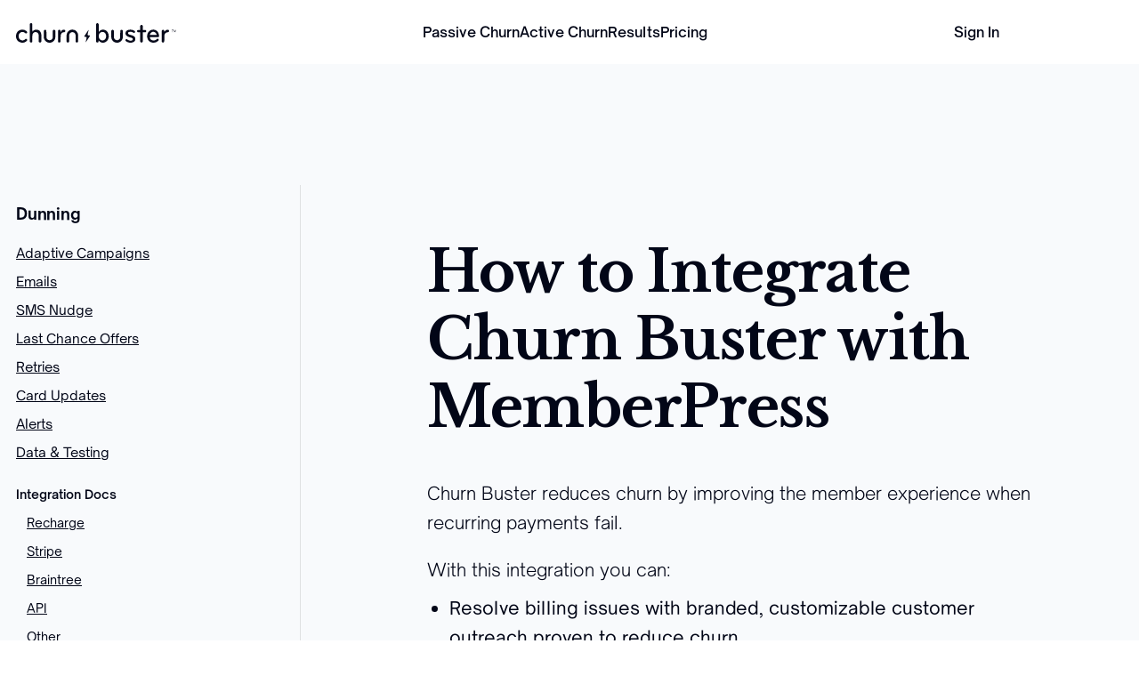

--- FILE ---
content_type: text/html
request_url: https://churnbuster.io/docs/how-to-integrate-churn-buster-with-memberpress
body_size: 8176
content:
<!DOCTYPE html><!-- Last Published: Wed Jan 14 2026 19:32:31 GMT+0000 (Coordinated Universal Time) --><html data-wf-domain="churnbuster.io" data-wf-page="66d1e1d45cfdf09da69bea4c" data-wf-site="66cc85c2a7e145c217b1effd" lang="en" data-wf-collection="66d1e1d35cfdf09da69be986" data-wf-item-slug="how-to-integrate-churn-buster-with-memberpress"><head><meta charset="utf-8"/><title>How to Integrate Churn Buster with MemberPress | Other Integrations | Churn Buster Help Docs</title><meta content="" name="description"/><meta content="How to Integrate Churn Buster with MemberPress | Other Integrations | Churn Buster Help Docs" property="og:title"/><meta content="" property="og:description"/><meta content="How to Integrate Churn Buster with MemberPress | Other Integrations | Churn Buster Help Docs" property="twitter:title"/><meta content="" property="twitter:description"/><meta property="og:type" content="website"/><meta content="summary_large_image" name="twitter:card"/><meta content="width=device-width, initial-scale=1" name="viewport"/><link href="https://cdn.prod.website-files.com/66cc85c2a7e145c217b1effd/css/churn-buster.webflow.shared.15ecf228e.min.css" rel="stylesheet" type="text/css" integrity="sha384-FezyKOetJVnZG+0nz+abCaTJXQF7IZwJl2cRheUTBftt3YEKlZn/lF8Gdo/N23B8" crossorigin="anonymous"/><link href="https://fonts.googleapis.com" rel="preconnect"/><link href="https://fonts.gstatic.com" rel="preconnect" crossorigin="anonymous"/><script src="https://ajax.googleapis.com/ajax/libs/webfont/1.6.26/webfont.js" type="text/javascript"></script><script type="text/javascript">WebFont.load({  google: {    families: ["Crimson Pro:regular,600,700","Libre Baskerville:regular,700"]  }});</script><script type="text/javascript">!function(o,c){var n=c.documentElement,t=" w-mod-";n.className+=t+"js",("ontouchstart"in o||o.DocumentTouch&&c instanceof DocumentTouch)&&(n.className+=t+"touch")}(window,document);</script><link href="https://cdn.prod.website-files.com/66cc85c2a7e145c217b1effd/6733d13986a768d4f38a6921_favicon-32x32.png" rel="shortcut icon" type="image/x-icon"/><link href="https://cdn.prod.website-files.com/66cc85c2a7e145c217b1effd/6733d1f95435bcf969c7ac43_Churn%20Buster%202024%20Gradient%20Bolt-256.png" rel="apple-touch-icon"/><style>
  body {
   	-moz-osx-font-smoothing: grayscale;
   	-webkit-font-smoothing: antialiased;
  }
  
  /* if multiple elements in an embed, space them similar to .article flex spacing */
  .article .w-embed {
   	grid-column-gap: 32px;
    grid-row-gap: 32px;
    text-align: left;
    flex-flow: column;
    margin-top: -24px;
    margin-bottom: -24px;
    display: flex; 
  }
  
  /* Tables in Articles */
  .article .table-container {
    border-radius: 8px;
    box-shadow: rgb(255, 255, 255) 0px 0px 0px 0px, rgba(0, 0, 0, 0.05) 0px 0px 0px 1px, rgba(0, 0, 0, 0.1) 0px 1px 3px 0px, rgba(0, 0, 0, 0.1) 0px 1px 2px -1px;
  }
  .article table {
    min-width: 100%;
    text-indent: 0;
    border-color: inherit;
    border-collapse: collapse;
  }
  .article table thead {
    border-top-left-radius: 8px;
    border-top-right-radius: 8px;
    background-color: #f1f5f9;
  }
  .article table tbody {
    border-bottom-left-radius: 8px;
    border-bottom-right-radius: 8px;
    background-color: #fff;
  }
  .article table th {
    color: #0f172a;
    border-bottom: 1px solid #cbd5e1;
    border-top: 1px solid transparent;
    border-left: 1px solid transparent; 
    border-right: 1px solid transparent; 
    font-weight: 700;
    font-size: 0.875rem;
    line-height: 1.25rem;
    padding-top: 0.875rem;
    padding-bottom: 0.875rem;
    padding-left: 0.75rem;
    padding-right: 0.75rem;
  }
  .article table thead tr:first-of-type th:first-of-type {
  	border-top-left-radius: 8px;
  }
  .article table thead tr:first-of-type th:last-of-type {
  	border-top-right-radius: 8px;
  }
  .article table th:first-of-type {
  	padding-left: 1.5rem;
  }
  .article table th:last-of-type {
  	padding-right: 1.5rem;
  }
  .article table td {
    color: #64748b;
    font-size: 0.875rem;
    line-height: 1.25rem;
    font-weight: 500;
    padding-top: 0.875rem;
    padding-bottom: 0.875rem;
    padding-left: 0.75rem;
    padding-right: 0.75rem;
    border-bottom: 1px solid #e2e8f0;
    border-top: 1px solid transparent;
    border-left: 1px solid transparent; 
    border-right: 1px solid transparent; 
  }
  .article table tbody tr:last-of-type td {
   	border-bottom: none !important; 
  }
  .article table td:first-of-type {
  	padding-left: 1.5rem;
  }
  .article table td:last-of-type {
  	padding-right: 1.5rem;
  }
  .article table tbody tr:last-of-type td:first-of-type {
    border-bottom-left-radius: 8px;
  }
  .article table tbody tr:last-of-type td:last-of-type {
    border-bottom-right-radius: 8px;
  }
  
  /* Focused Cells */
  .article table td.focus-bold {
    color: #0f172a;
    font-weight: 700;
  }
  .article table td.focus-light-red {
    background-color: #fee2e2;
    border: 1px solid #fee2e2 !important;
    color: #dc2626;
    font-weight: 700;
  }
  .article table td.focus-dark-red {
    background-color: #dc2626;
    border: 1px solid #dc2626 !important;
    color: #fff;
    font-weight: 700;
  }
  .article table td.focus-light-blue {
    background-color: #dbeafe;
    border: 1px solid #dbeafe !important;
    color: #2563eb;
    font-weight: 700;
  }
  .article table td.focus-dark-blue {
    background-color: #2563eb;
    border: 1px solid #2563eb !important;
    color: #fff;
    font-weight: 700;
  }
  .article table td.focus-light-grey {
    background-color: #f1f5f9;
    border: 1px solid #f1f5f9 !important;
    color: #0f172a;
    font-weight: 700;
  }
  
  
  /* Excel Style Table */
  .article table.excel th {
    border-top: 1px solid transparent;
    border-left: 1px solid #cbd5e1; 
    border-right: 1px solid #cbd5e1; 
    border-bottom: 1px solid #cbd5e1; 
    text-align: center;
  }
  .article table.excel th:first-of-type {
    border-left: none !important;
  }
  .article table.excel th:last-of-type {
    border-right: none !important;
  }
  .article table.excel td {
    border: 1px solid #e2e8f0; 
  }
  .article table.excel td:last-of-type {
    border-right: none !important;
  }
  .article table.excel td:first-of-type {
   	font-weight: 700; 
    background-color: #f1f5f9;
    color: #0f172a;
    border-right: 1px solid #cbd5e1 !important;
    border-top: 1px solid #cbd5e1 !important;
    border-bottom: 1px solid #cbd5e1 !important;
    border-left: none !important;
  }
  .article table.excel tbody tr:last-of-type td:first-of-type {
    border-bottom: none !important;
  }
  .article table.excel tr.data-gap-row td {
	padding-top: 0px;
    padding-bottom: 6px;
  }
  .article table.excel tr.data-gap-row td:nth-of-type(2) {
   	background-color: #f8fafc;
  }
  
  /* Code Styles in Articles */
  .w-code-block {
    white-space: pre;
    font-family: monospace;
   	border-radius: 8px;
    background-color: #020617 !important;
    color: #f8fafc !important;
    display:block;
    overflow-x:auto;
    padding:0.5em;
  }
  
  .w-code-block .highlight-dark-blue {
    color: #3b82f6;
    font-weight: 700;
  }
  
  .w-code-block .highlight-light-blue {
    color: #93c5fd;
    font-weight: 700;
  }
  
  .w-code-block .highlight-dark-red {
    color: #dc2626;
    font-weight: 700;
  }
  
  .w-code-block .highlight-light-red {
    color: #fee2e2;
    font-weight: 700;
  }
  
  .w-code-block .highlight-light-grey {
    color: #f1f5f9;
    font-weight: 700;
  }
</style>

 <script>
    !function () {var reb2b = window.reb2b = window.reb2b || [];
    if (reb2b.invoked) return;reb2b.invoked = true;reb2b.methods = ["identify", "collect"];
    reb2b.factory = function (method) {return function () {var args = Array.prototype.slice.call(arguments);
    args.unshift(method);reb2b.push(args);return reb2b;};};
    for (var i = 0; i < reb2b.methods.length; i++) {var key = reb2b.methods[i];reb2b[key] = reb2b.factory(key);}
    reb2b.load = function (key) {var script = document.createElement("script");script.type = "text/javascript";script.async = true;
    script.src = "https://s3-us-west-2.amazonaws.com/b2bjsstore/b/" + key + "/reb2b.js.gz";
    var first = document.getElementsByTagName("script")[0];
    first.parentNode.insertBefore(script, first);};
    reb2b.SNIPPET_VERSION = "1.0.1";reb2b.load("3961Y0HGEKNG");}();
  </script>

<!-- Finsweet Attributes -->
<script async type="module"
src="https://cdn.jsdelivr.net/npm/@finsweet/attributes@2/attributes.js"
fs-toc
></script><script type="text/javascript">window.__WEBFLOW_CURRENCY_SETTINGS = {"currencyCode":"USD","symbol":"$","decimal":".","fractionDigits":2,"group":",","template":"{{wf {\"path\":\"symbol\",\"type\":\"PlainText\"} }} {{wf {\"path\":\"amount\",\"type\":\"CommercePrice\"} }} {{wf {\"path\":\"currencyCode\",\"type\":\"PlainText\"} }}","hideDecimalForWholeNumbers":false};</script></head><body><div class="page-wrapper cb"><div class="navbar-wrapper cb light"><div class="container---main"><div data-animation="default" data-collapse="medium" data-duration="400" data-easing="ease" data-easing2="ease" role="banner" class="navbar w-nav"><div class="navbar-row"><a href="/" class="w-inline-block"><img src="https://cdn.prod.website-files.com/66cc85c2a7e145c217b1effd/67226332e76024318f6d6dfa_Churn-Buster-logo-slate.svg" loading="lazy" alt="" class="cb-logo"/></a><nav role="navigation" class="nav-menu w-nav-menu"><div class="nav-links"><a href="/" class="mobile-logo w-inline-block"><img src="https://cdn.prod.website-files.com/66cc85c2a7e145c217b1effd/66cdd5f71e834a82e0ab7de9_churnbuster-logo-color.svg" loading="lazy" alt=""/></a><a href="/dunning" class="nav-link w-nav-link">Passive Churn</a><a href="/cancel-flows" class="nav-link w-nav-link">Active Churn</a><a href="/results" class="nav-link w-nav-link">Results</a><a href="/pricing" class="nav-link w-nav-link">Pricing</a><a href="https://app.churnbuster.io" class="nav-link mobile w-nav-link">Sign In</a><a href="https://savvycal.com/churn-buster/tour" class="nav-link mobile savvycal-demo-trigger w-nav-link">Book a Call</a></div></nav><div class="dropdown-screen"></div><div class="navbar-right-contents"><div class="nav-actions-flex"><a href="https://app.churnbuster.io" class="nav-link sign-in">Sign In</a><div class="nav-button"><a href="https://savvycal.com/churn-buster/tour" data-w-id="36f98e87-d0c5-a724-92e5-b15e698fc421" class="black-button savvycal-demo-trigger w-inline-block"><div class="z-index_1">Book a Call</div><img loading="lazy" src="https://cdn.prod.website-files.com/66cc85c2a7e145c217b1effd/66e1f6c5befd50570bf9a586_arrow-narrow-right%20(1).svg" alt="" class="z-index_1"/><div class="black-button-bg"></div></a></div></div><div class="menu-button w-nav-button"><div class="menu-button-wrapper"><div class="menu-button-horziontal"><div class="menu-button-horizontal-line line-1"></div><div class="menu-button-horizontal-line line-2"></div><div class="menu-button-horizontal-line line-3"></div></div><div class="menu-button-cross"><div class="menu-button-cross-line line-1"></div><div class="menu-button-cross-line line-2"></div></div></div></div></div></div></div></div><img alt="" src="https://cdn.prod.website-files.com/66cc85c2a7e145c217b1effd/66cc85c2a7e145c217b1f13d_icon-cross.svg" class="nav-menu-close"/></div><section class="section increased-bottom-padding"><div class="container---main"><div class="vertical-section"><div class="w-layout-grid blog-grid-v1"><div class="left-content-block"><div class="section-contents tittles"><h5 class="heading-14">Dunning</h5><div class="div-block-5"><a href="https://churnbuster.io/docs/home" class="link-help-doc w-inline-block"><div class="text-block-67">Adaptive Campaigns</div></a><a href="https://churnbuster.io/docs/email-templates" class="link-help-doc w-inline-block"><div class="text-block-68">Emails</div></a><a href="https://churnbuster.io/docs/sms" class="link-help-doc w-inline-block"><div class="text-block-69">SMS Nudge</div></a><a href="https://churnbuster.io/docs/last-chance-offers" class="link-help-doc w-inline-block"><div class="text-block-70">Last Chance Offers</div></a><a href="https://churnbuster.io/docs/retries" class="link-help-doc w-inline-block"><div class="text-block-71">Retries</div></a><a href="https://churnbuster.io/docs/card-update-pages" class="link-help-doc w-inline-block"><div class="text-block-72">Card Updates</div></a><a href="https://churnbuster.io/docs/alerts" class="link-help-doc w-inline-block"><div class="text-block-73">Alerts</div></a><a href="https://churnbuster.io/docs/data-testing" class="link-help-doc w-inline-block"><div class="text-block-74">Data &amp; Testing</div></a><h6 class="subnav-heading">Integration Docs</h6><a href="https://churnbuster.io/docs-category/recharge" class="link-help-doc subnav w-inline-block"><div class="text-block-75">Recharge</div></a><a href="https://churnbuster.io/docs-category/stripe" class="link-help-doc subnav w-inline-block"><div class="text-block-76">Stripe</div></a><a href="https://churnbuster.io/docs-category/braintree" class="link-help-doc subnav w-inline-block"><div class="text-block-77">Braintree</div></a><a href="https://churnbuster.io/docs-category/api-integration" class="link-help-doc subnav w-inline-block"><div class="text-block-78">API</div></a><a href="https://churnbuster.io/docs-category/other-integrations" class="link-help-doc subnav w-inline-block"><div class="text-block-79">Other</div></a><a href="https://churnbuster.io/docs-category/faq" class="link-help-doc subnav w-inline-block"><div class="text-block-80">FAQ</div></a></div></div><div class="section-contents tittles"><h5 class="heading-15">Cancel Flows</h5><div><a href="https://churnbuster.io/docs/cancel-flows" class="link-help-doc w-inline-block"><div class="text-block-81">Overview</div></a><a href="https://churnbuster.io/docs/getting-started-cf" class="link-help-doc w-inline-block"><div class="text-block-82">Getting Started</div></a><a href="https://churnbuster.io/docs/testing-cf" class="link-help-doc w-inline-block"><div class="text-block-83">Testing</div></a><a href="https://churnbuster.io/docs/deflections" class="link-help-doc w-inline-block"><div class="text-block-84">Deflections</div></a><a href="https://churnbuster.io/docs/cancel-reasons" class="link-help-doc w-inline-block"><div class="text-block-85">Cancel Reasons</div></a><a href="https://churnbuster.io/docs/targeted-offers" class="link-help-doc w-inline-block"><div class="text-block-86">Targeted Offers</div></a><a href="https://churnbuster.io/docs/custom-branding" class="link-help-doc w-inline-block"><div class="text-block-87">Custom Branding</div></a><a href="https://churnbuster.io/docs/segmentation" class="link-help-doc w-inline-block"><div class="text-block-88">Segmentation</div></a><a href="https://churnbuster.io/docs/analytics-insights" class="link-help-doc w-inline-block"><div class="text-block-89">Analytics &amp; Insights</div></a></div></div></div><div class="right-content-block"><h1 class="docs-heading">How to Integrate Churn Buster with MemberPress</h1><div class="help-content w-richtext"><p>Churn Buster reduces churn by improving the member experience when recurring payments fail.</p><p>With this integration you can:</p><ul role="list"><li>Resolve billing issues with branded, customizable customer outreach proven to reduce churn.</li><li>Gain visibility into where recoveries occur and how you can optimize your process.</li><li>Generate highly predictable returns month after month.</li></ul><h2>Easy setup</h2><p>If using MemberPress+Stripe, you can connect Churn Buster in just a few minutes.</p><ul role="list"><li>Sign up for a Churn Buster account <a href="https://churnbuster.io/digital-subscriptions-and-memberships#pricing" target="_blank">here</a> and follow the simple steps to get started.</li><li>You&#x27;ll be prompted to update <a href="/docs/recommended-stripe-billing-settings">Stripe Billing settings</a>. These apply even if using MemberPress.</li><li>Also go to MemberPress settings (in your WordPress website) &gt; Emails &gt; turn off the <strong>Failed Transaction</strong> notice.</li></ul><p>You&#x27;re now set up with a strong retention process for customers with failed payments. Review our <a href="/docs/jumpstart-guide">Jumpstart Guide</a> for additional information.</p><p>‍</p><p>‍</p></div></div></div></div></div></section><div class="footer white cb dark"><div class="container---main"><div class="footer-wrapper"><div class="footer-grid-wrapper"><div class="section-title footer-title"><div class="heading-five on-dark centered">Integrates easily with all subscription platforms, or via API</div></div><div class="container---l centered"><div class="collection-list-wrapper-4 w-dyn-list"><div role="list" class="integration-on-dark-list w-dyn-items"><div id="w-node-_569a724b-d25a-b5a3-2aea-a1e916c69514-703f4120" role="listitem" class="integration-on-dark w-dyn-item"><img src="https://cdn.prod.website-files.com/66cc85c2a7e145c217b1f13b/684b337fc4299416ccbcea72_Stripe%20wordmark%20-%20white%20(large)%20(2).png" loading="lazy" alt="" sizes="100vw" srcset="https://cdn.prod.website-files.com/66cc85c2a7e145c217b1f13b/684b337fc4299416ccbcea72_Stripe%20wordmark%20-%20white%20(large)%20(2)-p-500.png 500w, https://cdn.prod.website-files.com/66cc85c2a7e145c217b1f13b/684b337fc4299416ccbcea72_Stripe%20wordmark%20-%20white%20(large)%20(2)-p-800.png 800w, https://cdn.prod.website-files.com/66cc85c2a7e145c217b1f13b/684b337fc4299416ccbcea72_Stripe%20wordmark%20-%20white%20(large)%20(2)-p-1080.png 1080w, https://cdn.prod.website-files.com/66cc85c2a7e145c217b1f13b/684b337fc4299416ccbcea72_Stripe%20wordmark%20-%20white%20(large)%20(2).png 1873w" class="integration-on-dark-image"/></div><div id="w-node-_569a724b-d25a-b5a3-2aea-a1e916c69514-703f4120" role="listitem" class="integration-on-dark w-dyn-item"><img src="https://cdn.prod.website-files.com/66cc85c2a7e145c217b1f13b/682e3d766ea0935d59357032_shopify-logo-white.png" loading="lazy" alt="" class="integration-on-dark-image"/></div><div id="w-node-_569a724b-d25a-b5a3-2aea-a1e916c69514-703f4120" role="listitem" class="integration-on-dark w-dyn-item"><img src="https://cdn.prod.website-files.com/66cc85c2a7e145c217b1f13b/682e3537ea9a7e55b30927e9_Awtomic-logo-white-2%20(2).png" loading="lazy" alt="" class="integration-on-dark-image"/></div><div id="w-node-_569a724b-d25a-b5a3-2aea-a1e916c69514-703f4120" role="listitem" class="integration-on-dark w-dyn-item"><img src="https://cdn.prod.website-files.com/66cc85c2a7e145c217b1f13b/682e317220e37947a6e45d71_657247db2bdcf27c768f1115_skiologodark_white.svg" loading="lazy" alt="" class="integration-on-dark-image"/></div><div id="w-node-_569a724b-d25a-b5a3-2aea-a1e916c69514-703f4120" role="listitem" class="integration-on-dark w-dyn-item"><img src="https://cdn.prod.website-files.com/66cc85c2a7e145c217b1f13b/682e2da72b6ceceef3ce7069_67059efb02c0214a0a73e63e_stayai.png" loading="lazy" alt="" class="integration-on-dark-image"/></div><div id="w-node-_569a724b-d25a-b5a3-2aea-a1e916c69514-703f4120" role="listitem" class="integration-on-dark w-dyn-item"><img src="https://cdn.prod.website-files.com/66cc85c2a7e145c217b1f13b/682e2c77337b5274daae1852_Paper.png" loading="lazy" alt="" class="integration-on-dark-image"/></div><div id="w-node-_569a724b-d25a-b5a3-2aea-a1e916c69514-703f4120" role="listitem" class="integration-on-dark w-dyn-item"><img src="https://cdn.prod.website-files.com/66cc85c2a7e145c217b1f13b/684c3a7d1f8825748e4e13fa_footer-logo.webp" loading="lazy" alt="" sizes="100vw" srcset="https://cdn.prod.website-files.com/66cc85c2a7e145c217b1f13b/684c3a7d1f8825748e4e13fa_footer-logo-p-500.webp 500w, https://cdn.prod.website-files.com/66cc85c2a7e145c217b1f13b/684c3a7d1f8825748e4e13fa_footer-logo-p-800.webp 800w, https://cdn.prod.website-files.com/66cc85c2a7e145c217b1f13b/684c3a7d1f8825748e4e13fa_footer-logo.webp 1194w" class="integration-on-dark-image"/></div><div id="w-node-_569a724b-d25a-b5a3-2aea-a1e916c69514-703f4120" role="listitem" class="integration-on-dark w-dyn-item"><img src="https://cdn.prod.website-files.com/66cc85c2a7e145c217b1f13b/684c3b8acbb72f979df78661_65c17c37451ea7e80e56adb2_ordergroove%20(1)%20(1).png" loading="lazy" alt="" sizes="100vw" srcset="https://cdn.prod.website-files.com/66cc85c2a7e145c217b1f13b/684c3b8acbb72f979df78661_65c17c37451ea7e80e56adb2_ordergroove%20(1)%20(1)-p-500.png 500w, https://cdn.prod.website-files.com/66cc85c2a7e145c217b1f13b/684c3b8acbb72f979df78661_65c17c37451ea7e80e56adb2_ordergroove%20(1)%20(1)-p-800.png 800w, https://cdn.prod.website-files.com/66cc85c2a7e145c217b1f13b/684c3b8acbb72f979df78661_65c17c37451ea7e80e56adb2_ordergroove%20(1)%20(1).png 857w" class="integration-on-dark-image"/></div><div id="w-node-_569a724b-d25a-b5a3-2aea-a1e916c69514-703f4120" role="listitem" class="integration-on-dark w-dyn-item"><img src="https://cdn.prod.website-files.com/66cc85c2a7e145c217b1f13b/690d1bf5201bd42da5047281_logo.png" loading="lazy" alt="" sizes="100vw" srcset="https://cdn.prod.website-files.com/66cc85c2a7e145c217b1f13b/690d1bf5201bd42da5047281_logo-p-500.png 500w, https://cdn.prod.website-files.com/66cc85c2a7e145c217b1f13b/690d1bf5201bd42da5047281_logo.png 860w" class="integration-on-dark-image"/></div><div id="w-node-_569a724b-d25a-b5a3-2aea-a1e916c69514-703f4120" role="listitem" class="integration-on-dark w-dyn-item"><img src="https://cdn.prod.website-files.com/66cc85c2a7e145c217b1f13b/6866b787ce4eb31b2ad27346_Smartrr.png" loading="lazy" alt="" class="integration-on-dark-image"/></div><div id="w-node-_569a724b-d25a-b5a3-2aea-a1e916c69514-703f4120" role="listitem" class="integration-on-dark w-dyn-item"><img src="https://cdn.prod.website-files.com/66cc85c2a7e145c217b1f13b/684c3b26745bb1aeaa8ca344_Screenshot%202025-06-13%20at%2010.51.58%E2%80%AFAM.png" loading="lazy" alt="" sizes="100vw" srcset="https://cdn.prod.website-files.com/66cc85c2a7e145c217b1f13b/684c3b26745bb1aeaa8ca344_Screenshot%202025-06-13%20at%2010.51.58%E2%80%AFAM-p-500.png 500w, https://cdn.prod.website-files.com/66cc85c2a7e145c217b1f13b/684c3b26745bb1aeaa8ca344_Screenshot%202025-06-13%20at%2010.51.58%E2%80%AFAM-p-800.png 800w, https://cdn.prod.website-files.com/66cc85c2a7e145c217b1f13b/684c3b26745bb1aeaa8ca344_Screenshot%202025-06-13%20at%2010.51.58%E2%80%AFAM-p-1080.png 1080w, https://cdn.prod.website-files.com/66cc85c2a7e145c217b1f13b/684c3b26745bb1aeaa8ca344_Screenshot%202025-06-13%20at%2010.51.58%E2%80%AFAM.png 1360w" class="integration-on-dark-image"/></div></div></div></div></div><div class="footer_top"><div id="w-node-_90a7f7f7-b6d6-ac3c-46df-b629703f4133-703f4120" class="footer_left"><a href="/" class="footer_logo-link w-inline-block"><img sizes="(max-width: 479px) 100vw, 239.8671875px" srcset="https://cdn.prod.website-files.com/66cc85c2a7e145c217b1effd/66e0b5427aecd35cc5374e88_Churn-Buster-logo-white-p-500.png 500w, https://cdn.prod.website-files.com/66cc85c2a7e145c217b1effd/66e0b5427aecd35cc5374e88_Churn-Buster-logo-white-p-800.png 800w, https://cdn.prod.website-files.com/66cc85c2a7e145c217b1effd/66e0b5427aecd35cc5374e88_Churn-Buster-logo-white-p-1080.png 1080w, https://cdn.prod.website-files.com/66cc85c2a7e145c217b1effd/66e0b5427aecd35cc5374e88_Churn-Buster-logo-white-p-1600.png 1600w, https://cdn.prod.website-files.com/66cc85c2a7e145c217b1effd/66e0b5427aecd35cc5374e88_Churn-Buster-logo-white-p-2000.png 2000w, https://cdn.prod.website-files.com/66cc85c2a7e145c217b1effd/66e0b5427aecd35cc5374e88_Churn-Buster-logo-white-p-2600.png 2600w, https://cdn.prod.website-files.com/66cc85c2a7e145c217b1effd/66e0b5427aecd35cc5374e88_Churn-Buster-logo-white-p-3200.png 3200w, https://cdn.prod.website-files.com/66cc85c2a7e145c217b1effd/66e0b5427aecd35cc5374e88_Churn-Buster-logo-white.png 5000w" alt="" src="https://cdn.prod.website-files.com/66cc85c2a7e145c217b1effd/66e0b5427aecd35cc5374e88_Churn-Buster-logo-white.png" loading="lazy" class="footer_logo on-dark"/></a><div class="block-text-footer on-dark">Established in 2013 <br/>Based in San Diego, CA<br/><br/>Questions?<br/>Email <a href="mailto:support@churnbuster.io" class="on-dark">support@churnbuster.io</a></div></div><div class="footer_right"><div class="link-menu inside-footer"><div class="bold-text on-dark">Products</div><a href="/dunning" class="footer-link on-dark">Dunning</a><a href="/cancel-flows" class="footer-link on-dark">Cancel Flows</a><a href="/results" class="footer-link on-dark">Results</a><a href="/pricing" class="footer-link on-dark">Pricing</a><a href="/drafts/faqs" class="footer-link dark hidden">FAQs</a><a href="https://app.churnbuster.io" class="footer-link on-dark">Sign In</a></div><div class="link-menu inside-footer"><div class="bold-text on-dark">Compare</div><a href="/drafts/faqs" class="footer-link dark hidden">FAQs</a><a href="/churnkey-alternative" class="footer-link on-dark">Churnkey alternative</a></div><div class="link-menu inside-footer"><div class="bold-text on-dark">Learn</div><a href="/learn" class="footer-link on-dark">Learn Passive Churn</a><a href="/learn/failure-reasons" class="footer-link on-dark">Failure Reasons</a><a href="/learn/recovery-campaigns" class="footer-link on-dark">Recovery Campaigns</a><a href="/learn/recovery-rate" class="footer-link on-dark">Recovery Rate</a><a href="https://churnbuster.io/resources/" class="footer-link on-dark">Resources</a></div><div class="link-menu inside-footer"><div class="bold-text on-dark">Company</div><a href="/company" class="footer-link on-dark">About</a><a href="/partners" class="footer-link on-dark">Partners</a><a href="/security-compliance" class="footer-link on-dark">Security &amp; Compliance</a><a href="/privacy-policy" class="footer-link on-dark">Privacy Policy</a><a href="/terms-of-service" class="footer-link on-dark">Terms of Service</a></div></div></div><div class="footer-botttom-wrapper dark"><div class="footer-copyright-wrapper"><div class="small-text on-dark">© Churn Buster, LLC · All Rights Reserved</div></div><div class="social-links"><a href="https://www.linkedin.com/company/churn-buster" class="social-link w-inline-block"><img alt="" src="https://cdn.prod.website-files.com/66cc85c2a7e145c217b1effd/67059d743bc43981a974010a_icons8-linkedin---in-logo-used-for-professional-networking%2C-96.png" class="social-link-icon"/></a></div></div></div></div></div></div><script src="https://d3e54v103j8qbb.cloudfront.net/js/jquery-3.5.1.min.dc5e7f18c8.js?site=66cc85c2a7e145c217b1effd" type="text/javascript" integrity="sha256-9/aliU8dGd2tb6OSsuzixeV4y/faTqgFtohetphbbj0=" crossorigin="anonymous"></script><script src="https://cdn.prod.website-files.com/66cc85c2a7e145c217b1effd/js/webflow.schunk.1a46086c5c4e5c9f.js" type="text/javascript" integrity="sha384-agtRoeFk4mFXbsEDcQzpIP6KeWa6WFkVEZMH7hV3h4Tv9KsZoq2OzWPbbc6zLbBB" crossorigin="anonymous"></script><script src="https://cdn.prod.website-files.com/66cc85c2a7e145c217b1effd/js/webflow.schunk.61699fe3fd1c5974.js" type="text/javascript" integrity="sha384-6tggIZ8AhC/I6Zew6CJMGJY9O8qiG22ty78IjWIgUx9ugbwzZc/CSWdL+AqEGeOm" crossorigin="anonymous"></script><script src="https://cdn.prod.website-files.com/66cc85c2a7e145c217b1effd/js/webflow.605345ae.9b2e60030da28281.js" type="text/javascript" integrity="sha384-VLfNEv939YvUn4TWOCmCq1xk9p/jtmxfBJDdtWePcrEPMR6lIiKtLTHtsv/md8QS" crossorigin="anonymous"></script><script>window.SavvyCal=window.SavvyCal||function(){(SavvyCal.q=SavvyCal.q||[]).push(arguments)};</script>
<script async src="https://embed.savvycal.com/v1/embed.js"></script>
<script>
  SavvyCal('init')
</script>

<script type="text/javascript">
  !function(){var analytics=window.analytics=window.analytics||[];if(!analytics.initialize)if(analytics.invoked)window.console&&console.error&&console.error("Segment snippet included twice.");else{analytics.invoked=!0;analytics.methods=["trackSubmit","trackClick","trackLink","trackForm","pageview","identify","reset","group","track","ready","alias","debug","page","once","off","on","addSourceMiddleware","addIntegrationMiddleware","setAnonymousId","addDestinationMiddleware"];analytics.factory=function(e){return function(){var t=Array.prototype.slice.call(arguments);t.unshift(e);analytics.push(t);return analytics}};for(var e=0;e<analytics.methods.length;e++){var key=analytics.methods[e];analytics[key]=analytics.factory(key)}analytics.load=function(key,e){var t=document.createElement("script");t.type="text/javascript";t.async=!0;t.src="https://cdn.segment.com/analytics.js/v1/" + key + "/analytics.min.js";var n=document.getElementsByTagName("script")[0];n.parentNode.insertBefore(t,n);analytics._loadOptions=e};analytics._writeKey="KI0eO1hXlQuoFNRy2jlmGFPGYBohW6ca";;analytics.SNIPPET_VERSION="4.15.3";
  analytics.load("KI0eO1hXlQuoFNRy2jlmGFPGYBohW6ca");
  analytics.page();
  }}();
  
  $("body").on('click', "a#open_intercom_chat", function(e){
    e.preventDefault();
    
    window.Intercom('show');
    
    return false;
  });
</script>

<script async src="https://r.wdfl.co/rw.js" data-rewardful="160f40"></script>

<script>
  $(document).ready(function(){
    // Demo Modal on non-/demo pages
    $("body").on('click', '.savvycal-demo-trigger', function(e){
      e.preventDefault();
      
      SavvyCal('open', { link: "churn-buster/tour" });
      
      return false;
    });
  });
  </script>

<!-- LinkedIn Advertising Tag -->
<script type="text/javascript">
_linkedin_partner_id = "3429380";
window._linkedin_data_partner_ids = window._linkedin_data_partner_ids || [];
window._linkedin_data_partner_ids.push(_linkedin_partner_id);
</script><script type="text/javascript">
(function(l) {
if (!l){window.lintrk = function(a,b){window.lintrk.q.push([a,b])};
window.lintrk.q=[]}
var s = document.getElementsByTagName("script")[0];
var b = document.createElement("script");
b.type = "text/javascript";b.async = true;
b.src = "https://snap.licdn.com/li.lms-analytics/insight.min.js";
s.parentNode.insertBefore(b, s);})(window.lintrk);
</script>
<noscript>
<img height="1" width="1" style="display:none;" alt="" src="https://px.ads.linkedin.com/collect/?pid=3429380&fmt=gif" />
</noscript>

<!-- Fathom - beautiful, simple website analytics -->
<script src="https://cdn.usefathom.com/script.js" data-site="AIQYUGWJ" defer></script>
<!-- / Fathom --></body></html>

--- FILE ---
content_type: text/css
request_url: https://cdn.prod.website-files.com/66cc85c2a7e145c217b1effd/css/churn-buster.webflow.shared.15ecf228e.min.css
body_size: 34157
content:
html{-webkit-text-size-adjust:100%;-ms-text-size-adjust:100%;font-family:sans-serif}body{margin:0}article,aside,details,figcaption,figure,footer,header,hgroup,main,menu,nav,section,summary{display:block}audio,canvas,progress,video{vertical-align:baseline;display:inline-block}audio:not([controls]){height:0;display:none}[hidden],template{display:none}a{background-color:#0000}a:active,a:hover{outline:0}abbr[title]{border-bottom:1px dotted}b,strong{font-weight:700}dfn{font-style:italic}h1{margin:.67em 0;font-size:2em}mark{color:#000;background:#ff0}small{font-size:80%}sub,sup{vertical-align:baseline;font-size:75%;line-height:0;position:relative}sup{top:-.5em}sub{bottom:-.25em}img{border:0}svg:not(:root){overflow:hidden}hr{box-sizing:content-box;height:0}pre{overflow:auto}code,kbd,pre,samp{font-family:monospace;font-size:1em}button,input,optgroup,select,textarea{color:inherit;font:inherit;margin:0}button{overflow:visible}button,select{text-transform:none}button,html input[type=button],input[type=reset]{-webkit-appearance:button;cursor:pointer}button[disabled],html input[disabled]{cursor:default}button::-moz-focus-inner,input::-moz-focus-inner{border:0;padding:0}input{line-height:normal}input[type=checkbox],input[type=radio]{box-sizing:border-box;padding:0}input[type=number]::-webkit-inner-spin-button,input[type=number]::-webkit-outer-spin-button{height:auto}input[type=search]{-webkit-appearance:none}input[type=search]::-webkit-search-cancel-button,input[type=search]::-webkit-search-decoration{-webkit-appearance:none}legend{border:0;padding:0}textarea{overflow:auto}optgroup{font-weight:700}table{border-collapse:collapse;border-spacing:0}td,th{padding:0}@font-face{font-family:webflow-icons;src:url([data-uri])format("truetype");font-weight:400;font-style:normal}[class^=w-icon-],[class*=\ w-icon-]{speak:none;font-variant:normal;text-transform:none;-webkit-font-smoothing:antialiased;-moz-osx-font-smoothing:grayscale;font-style:normal;font-weight:400;line-height:1;font-family:webflow-icons!important}.w-icon-slider-right:before{content:""}.w-icon-slider-left:before{content:""}.w-icon-nav-menu:before{content:""}.w-icon-arrow-down:before,.w-icon-dropdown-toggle:before{content:""}.w-icon-file-upload-remove:before{content:""}.w-icon-file-upload-icon:before{content:""}*{box-sizing:border-box}html{height:100%}body{color:#333;background-color:#fff;min-height:100%;margin:0;font-family:Arial,sans-serif;font-size:14px;line-height:20px}img{vertical-align:middle;max-width:100%;display:inline-block}html.w-mod-touch *{background-attachment:scroll!important}.w-block{display:block}.w-inline-block{max-width:100%;display:inline-block}.w-clearfix:before,.w-clearfix:after{content:" ";grid-area:1/1/2/2;display:table}.w-clearfix:after{clear:both}.w-hidden{display:none}.w-button{color:#fff;line-height:inherit;cursor:pointer;background-color:#3898ec;border:0;border-radius:0;padding:9px 15px;text-decoration:none;display:inline-block}input.w-button{-webkit-appearance:button}html[data-w-dynpage] [data-w-cloak]{color:#0000!important}.w-code-block{margin:unset}pre.w-code-block code{all:inherit}.w-optimization{display:contents}.w-webflow-badge,.w-webflow-badge>img{box-sizing:unset;width:unset;height:unset;max-height:unset;max-width:unset;min-height:unset;min-width:unset;margin:unset;padding:unset;float:unset;clear:unset;border:unset;border-radius:unset;background:unset;background-image:unset;background-position:unset;background-size:unset;background-repeat:unset;background-origin:unset;background-clip:unset;background-attachment:unset;background-color:unset;box-shadow:unset;transform:unset;direction:unset;font-family:unset;font-weight:unset;color:unset;font-size:unset;line-height:unset;font-style:unset;font-variant:unset;text-align:unset;letter-spacing:unset;-webkit-text-decoration:unset;text-decoration:unset;text-indent:unset;text-transform:unset;list-style-type:unset;text-shadow:unset;vertical-align:unset;cursor:unset;white-space:unset;word-break:unset;word-spacing:unset;word-wrap:unset;transition:unset}.w-webflow-badge{white-space:nowrap;cursor:pointer;box-shadow:0 0 0 1px #0000001a,0 1px 3px #0000001a;visibility:visible!important;opacity:1!important;z-index:2147483647!important;color:#aaadb0!important;overflow:unset!important;background-color:#fff!important;border-radius:3px!important;width:auto!important;height:auto!important;margin:0!important;padding:6px!important;font-size:12px!important;line-height:14px!important;text-decoration:none!important;display:inline-block!important;position:fixed!important;inset:auto 12px 12px auto!important;transform:none!important}.w-webflow-badge>img{position:unset;visibility:unset!important;opacity:1!important;vertical-align:middle!important;display:inline-block!important}h1,h2,h3,h4,h5,h6{margin-bottom:10px;font-weight:700}h1{margin-top:20px;font-size:38px;line-height:44px}h2{margin-top:20px;font-size:32px;line-height:36px}h3{margin-top:20px;font-size:24px;line-height:30px}h4{margin-top:10px;font-size:18px;line-height:24px}h5{margin-top:10px;font-size:14px;line-height:20px}h6{margin-top:10px;font-size:12px;line-height:18px}p{margin-top:0;margin-bottom:10px}blockquote{border-left:5px solid #e2e2e2;margin:0 0 10px;padding:10px 20px;font-size:18px;line-height:22px}figure{margin:0 0 10px}ul,ol{margin-top:0;margin-bottom:10px;padding-left:40px}.w-list-unstyled{padding-left:0;list-style:none}.w-embed:before,.w-embed:after{content:" ";grid-area:1/1/2/2;display:table}.w-embed:after{clear:both}.w-video{width:100%;padding:0;position:relative}.w-video iframe,.w-video object,.w-video embed{border:none;width:100%;height:100%;position:absolute;top:0;left:0}fieldset{border:0;margin:0;padding:0}button,[type=button],[type=reset]{cursor:pointer;-webkit-appearance:button;border:0}.w-form{margin:0 0 15px}.w-form-done{text-align:center;background-color:#ddd;padding:20px;display:none}.w-form-fail{background-color:#ffdede;margin-top:10px;padding:10px;display:none}.w-input,.w-select{color:#333;vertical-align:middle;background-color:#fff;border:1px solid #ccc;width:100%;height:38px;margin-bottom:10px;padding:8px 12px;font-size:14px;line-height:1.42857;display:block}.w-input::placeholder,.w-select::placeholder{color:#999}.w-input:focus,.w-select:focus{border-color:#3898ec;outline:0}.w-input[disabled],.w-select[disabled],.w-input[readonly],.w-select[readonly],fieldset[disabled] .w-input,fieldset[disabled] .w-select{cursor:not-allowed}.w-input[disabled]:not(.w-input-disabled),.w-select[disabled]:not(.w-input-disabled),.w-input[readonly],.w-select[readonly],fieldset[disabled]:not(.w-input-disabled) .w-input,fieldset[disabled]:not(.w-input-disabled) .w-select{background-color:#eee}textarea.w-input,textarea.w-select{height:auto}.w-select{background-color:#f3f3f3}.w-select[multiple]{height:auto}.w-form-label{cursor:pointer;margin-bottom:0;font-weight:400;display:inline-block}.w-radio{margin-bottom:5px;padding-left:20px;display:block}.w-radio:before,.w-radio:after{content:" ";grid-area:1/1/2/2;display:table}.w-radio:after{clear:both}.w-radio-input{float:left;margin:3px 0 0 -20px;line-height:normal}.w-file-upload{margin-bottom:10px;display:block}.w-file-upload-input{opacity:0;z-index:-100;width:.1px;height:.1px;position:absolute;overflow:hidden}.w-file-upload-default,.w-file-upload-uploading,.w-file-upload-success{color:#333;display:inline-block}.w-file-upload-error{margin-top:10px;display:block}.w-file-upload-default.w-hidden,.w-file-upload-uploading.w-hidden,.w-file-upload-error.w-hidden,.w-file-upload-success.w-hidden{display:none}.w-file-upload-uploading-btn{cursor:pointer;background-color:#fafafa;border:1px solid #ccc;margin:0;padding:8px 12px;font-size:14px;font-weight:400;display:flex}.w-file-upload-file{background-color:#fafafa;border:1px solid #ccc;flex-grow:1;justify-content:space-between;margin:0;padding:8px 9px 8px 11px;display:flex}.w-file-upload-file-name{font-size:14px;font-weight:400;display:block}.w-file-remove-link{cursor:pointer;width:auto;height:auto;margin-top:3px;margin-left:10px;padding:3px;display:block}.w-icon-file-upload-remove{margin:auto;font-size:10px}.w-file-upload-error-msg{color:#ea384c;padding:2px 0;display:inline-block}.w-file-upload-info{padding:0 12px;line-height:38px;display:inline-block}.w-file-upload-label{cursor:pointer;background-color:#fafafa;border:1px solid #ccc;margin:0;padding:8px 12px;font-size:14px;font-weight:400;display:inline-block}.w-icon-file-upload-icon,.w-icon-file-upload-uploading{width:20px;margin-right:8px;display:inline-block}.w-icon-file-upload-uploading{height:20px}.w-container{max-width:940px;margin-left:auto;margin-right:auto}.w-container:before,.w-container:after{content:" ";grid-area:1/1/2/2;display:table}.w-container:after{clear:both}.w-container .w-row{margin-left:-10px;margin-right:-10px}.w-row:before,.w-row:after{content:" ";grid-area:1/1/2/2;display:table}.w-row:after{clear:both}.w-row .w-row{margin-left:0;margin-right:0}.w-col{float:left;width:100%;min-height:1px;padding-left:10px;padding-right:10px;position:relative}.w-col .w-col{padding-left:0;padding-right:0}.w-col-1{width:8.33333%}.w-col-2{width:16.6667%}.w-col-3{width:25%}.w-col-4{width:33.3333%}.w-col-5{width:41.6667%}.w-col-6{width:50%}.w-col-7{width:58.3333%}.w-col-8{width:66.6667%}.w-col-9{width:75%}.w-col-10{width:83.3333%}.w-col-11{width:91.6667%}.w-col-12{width:100%}.w-hidden-main{display:none!important}@media screen and (max-width:991px){.w-container{max-width:728px}.w-hidden-main{display:inherit!important}.w-hidden-medium{display:none!important}.w-col-medium-1{width:8.33333%}.w-col-medium-2{width:16.6667%}.w-col-medium-3{width:25%}.w-col-medium-4{width:33.3333%}.w-col-medium-5{width:41.6667%}.w-col-medium-6{width:50%}.w-col-medium-7{width:58.3333%}.w-col-medium-8{width:66.6667%}.w-col-medium-9{width:75%}.w-col-medium-10{width:83.3333%}.w-col-medium-11{width:91.6667%}.w-col-medium-12{width:100%}.w-col-stack{width:100%;left:auto;right:auto}}@media screen and (max-width:767px){.w-hidden-main,.w-hidden-medium{display:inherit!important}.w-hidden-small{display:none!important}.w-row,.w-container .w-row{margin-left:0;margin-right:0}.w-col{width:100%;left:auto;right:auto}.w-col-small-1{width:8.33333%}.w-col-small-2{width:16.6667%}.w-col-small-3{width:25%}.w-col-small-4{width:33.3333%}.w-col-small-5{width:41.6667%}.w-col-small-6{width:50%}.w-col-small-7{width:58.3333%}.w-col-small-8{width:66.6667%}.w-col-small-9{width:75%}.w-col-small-10{width:83.3333%}.w-col-small-11{width:91.6667%}.w-col-small-12{width:100%}}@media screen and (max-width:479px){.w-container{max-width:none}.w-hidden-main,.w-hidden-medium,.w-hidden-small{display:inherit!important}.w-hidden-tiny{display:none!important}.w-col{width:100%}.w-col-tiny-1{width:8.33333%}.w-col-tiny-2{width:16.6667%}.w-col-tiny-3{width:25%}.w-col-tiny-4{width:33.3333%}.w-col-tiny-5{width:41.6667%}.w-col-tiny-6{width:50%}.w-col-tiny-7{width:58.3333%}.w-col-tiny-8{width:66.6667%}.w-col-tiny-9{width:75%}.w-col-tiny-10{width:83.3333%}.w-col-tiny-11{width:91.6667%}.w-col-tiny-12{width:100%}}.w-widget{position:relative}.w-widget-map{width:100%;height:400px}.w-widget-map label{width:auto;display:inline}.w-widget-map img{max-width:inherit}.w-widget-map .gm-style-iw{text-align:center}.w-widget-map .gm-style-iw>button{display:none!important}.w-widget-twitter{overflow:hidden}.w-widget-twitter-count-shim{vertical-align:top;text-align:center;background:#fff;border:1px solid #758696;border-radius:3px;width:28px;height:20px;display:inline-block;position:relative}.w-widget-twitter-count-shim *{pointer-events:none;-webkit-user-select:none;user-select:none}.w-widget-twitter-count-shim .w-widget-twitter-count-inner{text-align:center;color:#999;font-family:serif;font-size:15px;line-height:12px;position:relative}.w-widget-twitter-count-shim .w-widget-twitter-count-clear{display:block;position:relative}.w-widget-twitter-count-shim.w--large{width:36px;height:28px}.w-widget-twitter-count-shim.w--large .w-widget-twitter-count-inner{font-size:18px;line-height:18px}.w-widget-twitter-count-shim:not(.w--vertical){margin-left:5px;margin-right:8px}.w-widget-twitter-count-shim:not(.w--vertical).w--large{margin-left:6px}.w-widget-twitter-count-shim:not(.w--vertical):before,.w-widget-twitter-count-shim:not(.w--vertical):after{content:" ";pointer-events:none;border:solid #0000;width:0;height:0;position:absolute;top:50%;left:0}.w-widget-twitter-count-shim:not(.w--vertical):before{border-width:4px;border-color:#75869600 #5d6c7b #75869600 #75869600;margin-top:-4px;margin-left:-9px}.w-widget-twitter-count-shim:not(.w--vertical).w--large:before{border-width:5px;margin-top:-5px;margin-left:-10px}.w-widget-twitter-count-shim:not(.w--vertical):after{border-width:4px;border-color:#fff0 #fff #fff0 #fff0;margin-top:-4px;margin-left:-8px}.w-widget-twitter-count-shim:not(.w--vertical).w--large:after{border-width:5px;margin-top:-5px;margin-left:-9px}.w-widget-twitter-count-shim.w--vertical{width:61px;height:33px;margin-bottom:8px}.w-widget-twitter-count-shim.w--vertical:before,.w-widget-twitter-count-shim.w--vertical:after{content:" ";pointer-events:none;border:solid #0000;width:0;height:0;position:absolute;top:100%;left:50%}.w-widget-twitter-count-shim.w--vertical:before{border-width:5px;border-color:#5d6c7b #75869600 #75869600;margin-left:-5px}.w-widget-twitter-count-shim.w--vertical:after{border-width:4px;border-color:#fff #fff0 #fff0;margin-left:-4px}.w-widget-twitter-count-shim.w--vertical .w-widget-twitter-count-inner{font-size:18px;line-height:22px}.w-widget-twitter-count-shim.w--vertical.w--large{width:76px}.w-background-video{color:#fff;height:500px;position:relative;overflow:hidden}.w-background-video>video{object-fit:cover;z-index:-100;background-position:50%;background-size:cover;width:100%;height:100%;margin:auto;position:absolute;inset:-100%}.w-background-video>video::-webkit-media-controls-start-playback-button{-webkit-appearance:none;display:none!important}.w-background-video--control{background-color:#0000;padding:0;position:absolute;bottom:1em;right:1em}.w-background-video--control>[hidden]{display:none!important}.w-slider{text-align:center;clear:both;-webkit-tap-highlight-color:#0000;tap-highlight-color:#0000;background:#ddd;height:300px;position:relative}.w-slider-mask{z-index:1;white-space:nowrap;height:100%;display:block;position:relative;left:0;right:0;overflow:hidden}.w-slide{vertical-align:top;white-space:normal;text-align:left;width:100%;height:100%;display:inline-block;position:relative}.w-slider-nav{z-index:2;text-align:center;-webkit-tap-highlight-color:#0000;tap-highlight-color:#0000;height:40px;margin:auto;padding-top:10px;position:absolute;inset:auto 0 0}.w-slider-nav.w-round>div{border-radius:100%}.w-slider-nav.w-num>div{font-size:inherit;line-height:inherit;width:auto;height:auto;padding:.2em .5em}.w-slider-nav.w-shadow>div{box-shadow:0 0 3px #3336}.w-slider-nav-invert{color:#fff}.w-slider-nav-invert>div{background-color:#2226}.w-slider-nav-invert>div.w-active{background-color:#222}.w-slider-dot{cursor:pointer;background-color:#fff6;width:1em;height:1em;margin:0 3px .5em;transition:background-color .1s,color .1s;display:inline-block;position:relative}.w-slider-dot.w-active{background-color:#fff}.w-slider-dot:focus{outline:none;box-shadow:0 0 0 2px #fff}.w-slider-dot:focus.w-active{box-shadow:none}.w-slider-arrow-left,.w-slider-arrow-right{cursor:pointer;color:#fff;-webkit-tap-highlight-color:#0000;tap-highlight-color:#0000;-webkit-user-select:none;user-select:none;width:80px;margin:auto;font-size:40px;position:absolute;inset:0;overflow:hidden}.w-slider-arrow-left [class^=w-icon-],.w-slider-arrow-right [class^=w-icon-],.w-slider-arrow-left [class*=\ w-icon-],.w-slider-arrow-right [class*=\ w-icon-]{position:absolute}.w-slider-arrow-left:focus,.w-slider-arrow-right:focus{outline:0}.w-slider-arrow-left{z-index:3;right:auto}.w-slider-arrow-right{z-index:4;left:auto}.w-icon-slider-left,.w-icon-slider-right{width:1em;height:1em;margin:auto;inset:0}.w-slider-aria-label{clip:rect(0 0 0 0);border:0;width:1px;height:1px;margin:-1px;padding:0;position:absolute;overflow:hidden}.w-slider-force-show{display:block!important}.w-dropdown{text-align:left;z-index:900;margin-left:auto;margin-right:auto;display:inline-block;position:relative}.w-dropdown-btn,.w-dropdown-toggle,.w-dropdown-link{vertical-align:top;color:#222;text-align:left;white-space:nowrap;margin-left:auto;margin-right:auto;padding:20px;text-decoration:none;position:relative}.w-dropdown-toggle{-webkit-user-select:none;user-select:none;cursor:pointer;padding-right:40px;display:inline-block}.w-dropdown-toggle:focus{outline:0}.w-icon-dropdown-toggle{width:1em;height:1em;margin:auto 20px auto auto;position:absolute;top:0;bottom:0;right:0}.w-dropdown-list{background:#ddd;min-width:100%;display:none;position:absolute}.w-dropdown-list.w--open{display:block}.w-dropdown-link{color:#222;padding:10px 20px;display:block}.w-dropdown-link.w--current{color:#0082f3}.w-dropdown-link:focus{outline:0}@media screen and (max-width:767px){.w-nav-brand{padding-left:10px}}.w-lightbox-backdrop{cursor:auto;letter-spacing:normal;text-indent:0;text-shadow:none;text-transform:none;visibility:visible;white-space:normal;word-break:normal;word-spacing:normal;word-wrap:normal;color:#fff;text-align:center;z-index:2000;opacity:0;-webkit-user-select:none;-moz-user-select:none;-webkit-tap-highlight-color:transparent;background:#000000e6;outline:0;font-family:Helvetica Neue,Helvetica,Ubuntu,Segoe UI,Verdana,sans-serif;font-size:17px;font-style:normal;font-weight:300;line-height:1.2;list-style:disc;position:fixed;inset:0;-webkit-transform:translate(0)}.w-lightbox-backdrop,.w-lightbox-container{-webkit-overflow-scrolling:touch;height:100%;overflow:auto}.w-lightbox-content{height:100vh;position:relative;overflow:hidden}.w-lightbox-view{opacity:0;width:100vw;height:100vh;position:absolute}.w-lightbox-view:before{content:"";height:100vh}.w-lightbox-group,.w-lightbox-group .w-lightbox-view,.w-lightbox-group .w-lightbox-view:before{height:86vh}.w-lightbox-frame,.w-lightbox-view:before{vertical-align:middle;display:inline-block}.w-lightbox-figure{margin:0;position:relative}.w-lightbox-group .w-lightbox-figure{cursor:pointer}.w-lightbox-img{width:auto;max-width:none;height:auto}.w-lightbox-image{float:none;max-width:100vw;max-height:100vh;display:block}.w-lightbox-group .w-lightbox-image{max-height:86vh}.w-lightbox-caption{text-align:left;text-overflow:ellipsis;white-space:nowrap;background:#0006;padding:.5em 1em;position:absolute;bottom:0;left:0;right:0;overflow:hidden}.w-lightbox-embed{width:100%;height:100%;position:absolute;inset:0}.w-lightbox-control{cursor:pointer;background-position:50%;background-repeat:no-repeat;background-size:24px;width:4em;transition:all .3s;position:absolute;top:0}.w-lightbox-left{background-image:url([data-uri]);display:none;bottom:0;left:0}.w-lightbox-right{background-image:url([data-uri]);display:none;bottom:0;right:0}.w-lightbox-close{background-image:url([data-uri]);background-size:18px;height:2.6em;right:0}.w-lightbox-strip{white-space:nowrap;padding:0 1vh;line-height:0;position:absolute;bottom:0;left:0;right:0;overflow:auto hidden}.w-lightbox-item{box-sizing:content-box;cursor:pointer;width:10vh;padding:2vh 1vh;display:inline-block;-webkit-transform:translate(0,0)}.w-lightbox-active{opacity:.3}.w-lightbox-thumbnail{background:#222;height:10vh;position:relative;overflow:hidden}.w-lightbox-thumbnail-image{position:absolute;top:0;left:0}.w-lightbox-thumbnail .w-lightbox-tall{width:100%;top:50%;transform:translateY(-50%)}.w-lightbox-thumbnail .w-lightbox-wide{height:100%;left:50%;transform:translate(-50%)}.w-lightbox-spinner{box-sizing:border-box;border:5px solid #0006;border-radius:50%;width:40px;height:40px;margin-top:-20px;margin-left:-20px;animation:.8s linear infinite spin;position:absolute;top:50%;left:50%}.w-lightbox-spinner:after{content:"";border:3px solid #0000;border-bottom-color:#fff;border-radius:50%;position:absolute;inset:-4px}.w-lightbox-hide{display:none}.w-lightbox-noscroll{overflow:hidden}@media (min-width:768px){.w-lightbox-content{height:96vh;margin-top:2vh}.w-lightbox-view,.w-lightbox-view:before{height:96vh}.w-lightbox-group,.w-lightbox-group .w-lightbox-view,.w-lightbox-group .w-lightbox-view:before{height:84vh}.w-lightbox-image{max-width:96vw;max-height:96vh}.w-lightbox-group .w-lightbox-image{max-width:82.3vw;max-height:84vh}.w-lightbox-left,.w-lightbox-right{opacity:.5;display:block}.w-lightbox-close{opacity:.8}.w-lightbox-control:hover{opacity:1}}.w-lightbox-inactive,.w-lightbox-inactive:hover{opacity:0}.w-richtext:before,.w-richtext:after{content:" ";grid-area:1/1/2/2;display:table}.w-richtext:after{clear:both}.w-richtext[contenteditable=true]:before,.w-richtext[contenteditable=true]:after{white-space:initial}.w-richtext ol,.w-richtext ul{overflow:hidden}.w-richtext .w-richtext-figure-selected.w-richtext-figure-type-video div:after,.w-richtext .w-richtext-figure-selected[data-rt-type=video] div:after,.w-richtext .w-richtext-figure-selected.w-richtext-figure-type-image div,.w-richtext .w-richtext-figure-selected[data-rt-type=image] div{outline:2px solid #2895f7}.w-richtext figure.w-richtext-figure-type-video>div:after,.w-richtext figure[data-rt-type=video]>div:after{content:"";display:none;position:absolute;inset:0}.w-richtext figure{max-width:60%;position:relative}.w-richtext figure>div:before{cursor:default!important}.w-richtext figure img{width:100%}.w-richtext figure figcaption.w-richtext-figcaption-placeholder{opacity:.6}.w-richtext figure div{color:#0000;font-size:0}.w-richtext figure.w-richtext-figure-type-image,.w-richtext figure[data-rt-type=image]{display:table}.w-richtext figure.w-richtext-figure-type-image>div,.w-richtext figure[data-rt-type=image]>div{display:inline-block}.w-richtext figure.w-richtext-figure-type-image>figcaption,.w-richtext figure[data-rt-type=image]>figcaption{caption-side:bottom;display:table-caption}.w-richtext figure.w-richtext-figure-type-video,.w-richtext figure[data-rt-type=video]{width:60%;height:0}.w-richtext figure.w-richtext-figure-type-video iframe,.w-richtext figure[data-rt-type=video] iframe{width:100%;height:100%;position:absolute;top:0;left:0}.w-richtext figure.w-richtext-figure-type-video>div,.w-richtext figure[data-rt-type=video]>div{width:100%}.w-richtext figure.w-richtext-align-center{clear:both;margin-left:auto;margin-right:auto}.w-richtext figure.w-richtext-align-center.w-richtext-figure-type-image>div,.w-richtext figure.w-richtext-align-center[data-rt-type=image]>div{max-width:100%}.w-richtext figure.w-richtext-align-normal{clear:both}.w-richtext figure.w-richtext-align-fullwidth{text-align:center;clear:both;width:100%;max-width:100%;margin-left:auto;margin-right:auto;display:block}.w-richtext figure.w-richtext-align-fullwidth>div{padding-bottom:inherit;display:inline-block}.w-richtext figure.w-richtext-align-fullwidth>figcaption{display:block}.w-richtext figure.w-richtext-align-floatleft{float:left;clear:none;margin-right:15px}.w-richtext figure.w-richtext-align-floatright{float:right;clear:none;margin-left:15px}.w-nav{z-index:1000;background:#ddd;position:relative}.w-nav:before,.w-nav:after{content:" ";grid-area:1/1/2/2;display:table}.w-nav:after{clear:both}.w-nav-brand{float:left;color:#333;text-decoration:none;position:relative}.w-nav-link{vertical-align:top;color:#222;text-align:left;margin-left:auto;margin-right:auto;padding:20px;text-decoration:none;display:inline-block;position:relative}.w-nav-link.w--current{color:#0082f3}.w-nav-menu{float:right;position:relative}[data-nav-menu-open]{text-align:center;background:#c8c8c8;min-width:200px;position:absolute;top:100%;left:0;right:0;overflow:visible;display:block!important}.w--nav-link-open{display:block;position:relative}.w-nav-overlay{width:100%;display:none;position:absolute;top:100%;left:0;right:0;overflow:hidden}.w-nav-overlay [data-nav-menu-open]{top:0}.w-nav[data-animation=over-left] .w-nav-overlay{width:auto}.w-nav[data-animation=over-left] .w-nav-overlay,.w-nav[data-animation=over-left] [data-nav-menu-open]{z-index:1;top:0;right:auto}.w-nav[data-animation=over-right] .w-nav-overlay{width:auto}.w-nav[data-animation=over-right] .w-nav-overlay,.w-nav[data-animation=over-right] [data-nav-menu-open]{z-index:1;top:0;left:auto}.w-nav-button{float:right;cursor:pointer;-webkit-tap-highlight-color:#0000;tap-highlight-color:#0000;-webkit-user-select:none;user-select:none;padding:18px;font-size:24px;display:none;position:relative}.w-nav-button:focus{outline:0}.w-nav-button.w--open{color:#fff;background-color:#c8c8c8}.w-nav[data-collapse=all] .w-nav-menu{display:none}.w-nav[data-collapse=all] .w-nav-button,.w--nav-dropdown-open,.w--nav-dropdown-toggle-open{display:block}.w--nav-dropdown-list-open{position:static}@media screen and (max-width:991px){.w-nav[data-collapse=medium] .w-nav-menu{display:none}.w-nav[data-collapse=medium] .w-nav-button{display:block}}@media screen and (max-width:767px){.w-nav[data-collapse=small] .w-nav-menu{display:none}.w-nav[data-collapse=small] .w-nav-button{display:block}.w-nav-brand{padding-left:10px}}@media screen and (max-width:479px){.w-nav[data-collapse=tiny] .w-nav-menu{display:none}.w-nav[data-collapse=tiny] .w-nav-button{display:block}}.w-tabs{position:relative}.w-tabs:before,.w-tabs:after{content:" ";grid-area:1/1/2/2;display:table}.w-tabs:after{clear:both}.w-tab-menu{position:relative}.w-tab-link{vertical-align:top;text-align:left;cursor:pointer;color:#222;background-color:#ddd;padding:9px 30px;text-decoration:none;display:inline-block;position:relative}.w-tab-link.w--current{background-color:#c8c8c8}.w-tab-link:focus{outline:0}.w-tab-content{display:block;position:relative;overflow:hidden}.w-tab-pane{display:none;position:relative}.w--tab-active{display:block}@media screen and (max-width:479px){.w-tab-link{display:block}}.w-ix-emptyfix:after{content:""}@keyframes spin{0%{transform:rotate(0)}to{transform:rotate(360deg)}}.w-dyn-empty{background-color:#ddd;padding:10px}.w-dyn-hide,.w-dyn-bind-empty,.w-condition-invisible{display:none!important}.wf-layout-layout{display:grid}@font-face{font-family:Open Sauce Alternative;src:url(https://cdn.prod.website-files.com/66cc85c2a7e145c217b1effd/66cc85c2a7e145c217b1f1a5_OpenSauceAlternative-Black.otf)format("opentype");font-weight:900;font-style:normal;font-display:block}@font-face{font-family:Open Sauce Alternative;src:url(https://cdn.prod.website-files.com/66cc85c2a7e145c217b1effd/66cc85c2a7e145c217b1f1a6_OpenSauceAlternative-Light.otf)format("opentype");font-weight:300;font-style:normal;font-display:block}@font-face{font-family:Open Sauce Alternative;src:url(https://cdn.prod.website-files.com/66cc85c2a7e145c217b1effd/66cc85c2a7e145c217b1f1a7_OpenSauceAlternative-Bold.otf)format("opentype");font-weight:700;font-style:normal;font-display:block}@font-face{font-family:Open Sauce Alternative;src:url(https://cdn.prod.website-files.com/66cc85c2a7e145c217b1effd/66cc85c2a7e145c217b1f1a9_OpenSauceAlternative-Regular.otf)format("opentype");font-weight:400;font-style:normal;font-display:block}@font-face{font-family:Open Sauce Alternative;src:url(https://cdn.prod.website-files.com/66cc85c2a7e145c217b1effd/66cc85c2a7e145c217b1f1a8_OpenSauceAlternative-Semibold.otf)format("opentype");font-weight:600;font-style:normal;font-display:block}@font-face{font-family:Open Sauce Alternative;src:url(https://cdn.prod.website-files.com/66cc85c2a7e145c217b1effd/66cc85c2a7e145c217b1f1aa_OpenSauceAlternative-Medium.otf)format("opentype");font-weight:500;font-style:normal;font-display:block}:root{--white:white;--dark-tone-body-text:#020617;--dark-tone:#020617;--gradient-2-red:#dc5f5f;--gradient-1-purple:#71438e;--primary-100:#1d4ed8;--light-tone:#f8fafc;--secondary-100:#020617;--white-body-text:white;--slate-950:#020617;--slate-100:#f1f5f9;--slate-800:#1e293b;--slate-50:#f8fafc;--input-radius:6px;--mid-tone:#f1f5f9;--primary-80:#2563eb;--radius-large:48px;--radius-medium:24px;--radius-small:12px;--secondary-80:#1e293b;--slate-700:#334155;--dark-tone-border:#0000001a;--slate-200:#e2e8f0;--primary-40:#60a5fa;--gradient-3-gold:#f9cc2e;--gradient-4-orange:#fba570;--radius-x-small:6px;--slate-600:#475569;--slate-500:#64748b;--slate-900:#0f172a;--bg-gradient-1-blue:#162cb9;--bg-gradient-2-red:var(--gradient-2-red);--bg-gradient-3-yellow:#ffd12e;--bg-gradient-4-pink:#ff9090;--shadow:#02061726;--slate-400:#94a3b8;--slate-300:#cbd5e1}.w-layout-grid{grid-row-gap:16px;grid-column-gap:16px;grid-template-rows:auto auto;grid-template-columns:1fr 1fr;grid-auto-columns:1fr;display:grid}.w-commerce-commercecartwrapper{display:inline-block;position:relative}.w-commerce-commercecartopenlink{color:#fff;cursor:pointer;-webkit-appearance:none;appearance:none;background-color:#3898ec;border-width:0;border-radius:0;align-items:center;padding:9px 15px;text-decoration:none;display:flex}.w-commerce-commercecartopenlinkcount{color:#3898ec;text-align:center;background-color:#fff;border-radius:9px;min-width:18px;height:18px;margin-left:8px;padding-left:6px;padding-right:6px;font-size:11px;font-weight:700;line-height:18px;display:inline-block}.w-commerce-commercecartcontainerwrapper{z-index:1001;background-color:#000c;position:fixed;inset:0}.w-commerce-commercecartcontainerwrapper--cartType-modal{flex-direction:column;justify-content:center;align-items:center;display:flex}.w-commerce-commercecartcontainerwrapper--cartType-leftSidebar{flex-direction:row;justify-content:flex-start;align-items:stretch;display:flex}.w-commerce-commercecartcontainerwrapper--cartType-rightSidebar{flex-direction:row;justify-content:flex-end;align-items:stretch;display:flex}.w-commerce-commercecartcontainerwrapper--cartType-leftDropdown{background-color:#0000;position:absolute;inset:100% auto auto 0}.w-commerce-commercecartcontainerwrapper--cartType-rightDropdown{background-color:#0000;position:absolute;inset:100% 0 auto auto}.w-commerce-commercecartcontainer{background-color:#fff;flex-direction:column;width:100%;min-width:320px;max-width:480px;display:flex;overflow:auto;box-shadow:0 5px 25px #00000040}.w-commerce-commercecartheader{border-bottom:1px solid #e6e6e6;flex:none;justify-content:space-between;align-items:center;padding:16px 24px;display:flex;position:relative}.w-commerce-commercecartcloselink{width:16px;height:16px}.w-commerce-commercecartformwrapper{flex-direction:column;flex:1;display:flex}.w-commerce-commercecartform{flex-direction:column;flex:1;justify-content:flex-start;display:flex}.w-commerce-commercecartlist{-webkit-overflow-scrolling:touch;flex:1;padding:12px 24px;overflow:auto}.w-commerce-commercecartitem{align-items:flex-start;padding-top:12px;padding-bottom:12px;display:flex}.w-commerce-commercecartitemimage{width:60px;height:0%}.w-commerce-commercecartiteminfo{flex-direction:column;flex:1;margin-left:16px;margin-right:16px;display:flex}.w-commerce-commercecartproductname{font-weight:700}.w-commerce-commercecartoptionlist{margin-bottom:0;padding-left:0;text-decoration:none;list-style-type:none}.w-commerce-commercecartquantity{-webkit-appearance:none;appearance:none;background-color:#fafafa;border:1px solid #ddd;border-radius:3px;width:60px;height:38px;margin-bottom:10px;padding:8px 6px 8px 12px;line-height:20px;display:block}.w-commerce-commercecartquantity::placeholder{color:#999}.w-commerce-commercecartquantity:focus{border-color:#3898ec;outline-style:none}.w-commerce-commercecartfooter{border-top:1px solid #e6e6e6;flex-direction:column;flex:none;padding:16px 24px 24px;display:flex}.w-commerce-commercecartlineitem{flex:none;justify-content:space-between;align-items:baseline;margin-bottom:16px;display:flex}.w-commerce-commercecartordervalue{font-weight:700}.w-commerce-commercecartapplepaybutton{color:#fff;cursor:pointer;-webkit-appearance:none;appearance:none;background-color:#000;border-width:0;border-radius:2px;align-items:center;height:38px;min-height:30px;margin-bottom:8px;padding:0;text-decoration:none;display:flex}.w-commerce-commercecartapplepayicon{width:100%;height:50%;min-height:20px}.w-commerce-commercecartquickcheckoutbutton{color:#fff;cursor:pointer;-webkit-appearance:none;appearance:none;background-color:#000;border-width:0;border-radius:2px;justify-content:center;align-items:center;height:38px;margin-bottom:8px;padding:0 15px;text-decoration:none;display:flex}.w-commerce-commercequickcheckoutgoogleicon,.w-commerce-commercequickcheckoutmicrosofticon{margin-right:8px;display:block}.w-commerce-commercecartcheckoutbutton{color:#fff;cursor:pointer;-webkit-appearance:none;appearance:none;text-align:center;background-color:#3898ec;border-width:0;border-radius:2px;align-items:center;padding:9px 15px;text-decoration:none;display:block}.w-commerce-commercecartemptystate{flex:1;justify-content:center;align-items:center;padding-top:100px;padding-bottom:100px;display:flex}.w-commerce-commercecarterrorstate{background-color:#ffdede;flex:none;margin:0 24px 24px;padding:10px}.w-commerce-commercecheckoutformcontainer{background-color:#f5f5f5;width:100%;min-height:100vh;padding:20px}.w-commerce-commercelayoutmain{flex:0 800px;margin-right:20px}.w-commerce-commercecheckoutcustomerinfowrapper{margin-bottom:20px}.w-commerce-commercecheckoutblockheader{background-color:#fff;border:1px solid #e6e6e6;justify-content:space-between;align-items:baseline;padding:4px 20px;display:flex}.w-commerce-commercecheckoutblockcontent{background-color:#fff;border-bottom:1px solid #e6e6e6;border-left:1px solid #e6e6e6;border-right:1px solid #e6e6e6;padding:20px}.w-commerce-commercecheckoutlabel{margin-bottom:8px}.w-commerce-commercecheckoutemailinput{-webkit-appearance:none;appearance:none;background-color:#fafafa;border:1px solid #ddd;border-radius:3px;width:100%;height:38px;margin-bottom:0;padding:8px 12px;line-height:20px;display:block}.w-commerce-commercecheckoutemailinput::placeholder{color:#999}.w-commerce-commercecheckoutemailinput:focus{border-color:#3898ec;outline-style:none}.w-commerce-commercecheckoutshippingaddresswrapper{margin-bottom:20px}.w-commerce-commercecheckoutshippingfullname{-webkit-appearance:none;appearance:none;background-color:#fafafa;border:1px solid #ddd;border-radius:3px;width:100%;height:38px;margin-bottom:16px;padding:8px 12px;line-height:20px;display:block}.w-commerce-commercecheckoutshippingfullname::placeholder{color:#999}.w-commerce-commercecheckoutshippingfullname:focus{border-color:#3898ec;outline-style:none}.w-commerce-commercecheckoutshippingstreetaddress{-webkit-appearance:none;appearance:none;background-color:#fafafa;border:1px solid #ddd;border-radius:3px;width:100%;height:38px;margin-bottom:16px;padding:8px 12px;line-height:20px;display:block}.w-commerce-commercecheckoutshippingstreetaddress::placeholder{color:#999}.w-commerce-commercecheckoutshippingstreetaddress:focus{border-color:#3898ec;outline-style:none}.w-commerce-commercecheckoutshippingstreetaddressoptional{-webkit-appearance:none;appearance:none;background-color:#fafafa;border:1px solid #ddd;border-radius:3px;width:100%;height:38px;margin-bottom:16px;padding:8px 12px;line-height:20px;display:block}.w-commerce-commercecheckoutshippingstreetaddressoptional::placeholder{color:#999}.w-commerce-commercecheckoutshippingstreetaddressoptional:focus{border-color:#3898ec;outline-style:none}.w-commerce-commercecheckoutrow{margin-left:-8px;margin-right:-8px;display:flex}.w-commerce-commercecheckoutcolumn{flex:1;padding-left:8px;padding-right:8px}.w-commerce-commercecheckoutshippingcity{-webkit-appearance:none;appearance:none;background-color:#fafafa;border:1px solid #ddd;border-radius:3px;width:100%;height:38px;margin-bottom:16px;padding:8px 12px;line-height:20px;display:block}.w-commerce-commercecheckoutshippingcity::placeholder{color:#999}.w-commerce-commercecheckoutshippingcity:focus{border-color:#3898ec;outline-style:none}.w-commerce-commercecheckoutshippingstateprovince{-webkit-appearance:none;appearance:none;background-color:#fafafa;border:1px solid #ddd;border-radius:3px;width:100%;height:38px;margin-bottom:16px;padding:8px 12px;line-height:20px;display:block}.w-commerce-commercecheckoutshippingstateprovince::placeholder{color:#999}.w-commerce-commercecheckoutshippingstateprovince:focus{border-color:#3898ec;outline-style:none}.w-commerce-commercecheckoutshippingzippostalcode{-webkit-appearance:none;appearance:none;background-color:#fafafa;border:1px solid #ddd;border-radius:3px;width:100%;height:38px;margin-bottom:16px;padding:8px 12px;line-height:20px;display:block}.w-commerce-commercecheckoutshippingzippostalcode::placeholder{color:#999}.w-commerce-commercecheckoutshippingzippostalcode:focus{border-color:#3898ec;outline-style:none}.w-commerce-commercecheckoutshippingcountryselector{-webkit-appearance:none;appearance:none;background-color:#fafafa;border:1px solid #ddd;border-radius:3px;width:100%;height:38px;margin-bottom:0;padding:8px 12px;line-height:20px;display:block}.w-commerce-commercecheckoutshippingcountryselector::placeholder{color:#999}.w-commerce-commercecheckoutshippingcountryselector:focus{border-color:#3898ec;outline-style:none}.w-commerce-commercecheckoutshippingmethodswrapper{margin-bottom:20px}.w-commerce-commercecheckoutshippingmethodslist{border-left:1px solid #e6e6e6;border-right:1px solid #e6e6e6}.w-commerce-commercecheckoutshippingmethoditem{background-color:#fff;border-bottom:1px solid #e6e6e6;flex-direction:row;align-items:baseline;margin-bottom:0;padding:16px;font-weight:400;display:flex}.w-commerce-commercecheckoutshippingmethoddescriptionblock{flex-direction:column;flex-grow:1;margin-left:12px;margin-right:12px;display:flex}.w-commerce-commerceboldtextblock{font-weight:700}.w-commerce-commercecheckoutshippingmethodsemptystate{text-align:center;background-color:#fff;border-bottom:1px solid #e6e6e6;border-left:1px solid #e6e6e6;border-right:1px solid #e6e6e6;padding:64px 16px}.w-commerce-commercecheckoutpaymentinfowrapper{margin-bottom:20px}.w-commerce-commercecheckoutcardnumber{-webkit-appearance:none;appearance:none;cursor:text;background-color:#fafafa;border:1px solid #ddd;border-radius:3px;width:100%;height:38px;margin-bottom:16px;padding:8px 12px;line-height:20px;display:block}.w-commerce-commercecheckoutcardnumber::placeholder{color:#999}.w-commerce-commercecheckoutcardnumber:focus,.w-commerce-commercecheckoutcardnumber.-wfp-focus{border-color:#3898ec;outline-style:none}.w-commerce-commercecheckoutcardexpirationdate{-webkit-appearance:none;appearance:none;cursor:text;background-color:#fafafa;border:1px solid #ddd;border-radius:3px;width:100%;height:38px;margin-bottom:16px;padding:8px 12px;line-height:20px;display:block}.w-commerce-commercecheckoutcardexpirationdate::placeholder{color:#999}.w-commerce-commercecheckoutcardexpirationdate:focus,.w-commerce-commercecheckoutcardexpirationdate.-wfp-focus{border-color:#3898ec;outline-style:none}.w-commerce-commercecheckoutcardsecuritycode{-webkit-appearance:none;appearance:none;cursor:text;background-color:#fafafa;border:1px solid #ddd;border-radius:3px;width:100%;height:38px;margin-bottom:16px;padding:8px 12px;line-height:20px;display:block}.w-commerce-commercecheckoutcardsecuritycode::placeholder{color:#999}.w-commerce-commercecheckoutcardsecuritycode:focus,.w-commerce-commercecheckoutcardsecuritycode.-wfp-focus{border-color:#3898ec;outline-style:none}.w-commerce-commercecheckoutbillingaddresstogglewrapper{flex-direction:row;display:flex}.w-commerce-commercecheckoutbillingaddresstogglecheckbox{margin-top:4px}.w-commerce-commercecheckoutbillingaddresstogglelabel{margin-left:8px;font-weight:400}.w-commerce-commercecheckoutbillingaddresswrapper{margin-top:16px;margin-bottom:20px}.w-commerce-commercecheckoutbillingfullname{-webkit-appearance:none;appearance:none;background-color:#fafafa;border:1px solid #ddd;border-radius:3px;width:100%;height:38px;margin-bottom:16px;padding:8px 12px;line-height:20px;display:block}.w-commerce-commercecheckoutbillingfullname::placeholder{color:#999}.w-commerce-commercecheckoutbillingfullname:focus{border-color:#3898ec;outline-style:none}.w-commerce-commercecheckoutbillingstreetaddress{-webkit-appearance:none;appearance:none;background-color:#fafafa;border:1px solid #ddd;border-radius:3px;width:100%;height:38px;margin-bottom:16px;padding:8px 12px;line-height:20px;display:block}.w-commerce-commercecheckoutbillingstreetaddress::placeholder{color:#999}.w-commerce-commercecheckoutbillingstreetaddress:focus{border-color:#3898ec;outline-style:none}.w-commerce-commercecheckoutbillingstreetaddressoptional{-webkit-appearance:none;appearance:none;background-color:#fafafa;border:1px solid #ddd;border-radius:3px;width:100%;height:38px;margin-bottom:16px;padding:8px 12px;line-height:20px;display:block}.w-commerce-commercecheckoutbillingstreetaddressoptional::placeholder{color:#999}.w-commerce-commercecheckoutbillingstreetaddressoptional:focus{border-color:#3898ec;outline-style:none}.w-commerce-commercecheckoutbillingcity{-webkit-appearance:none;appearance:none;background-color:#fafafa;border:1px solid #ddd;border-radius:3px;width:100%;height:38px;margin-bottom:16px;padding:8px 12px;line-height:20px;display:block}.w-commerce-commercecheckoutbillingcity::placeholder{color:#999}.w-commerce-commercecheckoutbillingcity:focus{border-color:#3898ec;outline-style:none}.w-commerce-commercecheckoutbillingstateprovince{-webkit-appearance:none;appearance:none;background-color:#fafafa;border:1px solid #ddd;border-radius:3px;width:100%;height:38px;margin-bottom:16px;padding:8px 12px;line-height:20px;display:block}.w-commerce-commercecheckoutbillingstateprovince::placeholder{color:#999}.w-commerce-commercecheckoutbillingstateprovince:focus{border-color:#3898ec;outline-style:none}.w-commerce-commercecheckoutbillingzippostalcode{-webkit-appearance:none;appearance:none;background-color:#fafafa;border:1px solid #ddd;border-radius:3px;width:100%;height:38px;margin-bottom:16px;padding:8px 12px;line-height:20px;display:block}.w-commerce-commercecheckoutbillingzippostalcode::placeholder{color:#999}.w-commerce-commercecheckoutbillingzippostalcode:focus{border-color:#3898ec;outline-style:none}.w-commerce-commercecheckoutbillingcountryselector{-webkit-appearance:none;appearance:none;background-color:#fafafa;border:1px solid #ddd;border-radius:3px;width:100%;height:38px;margin-bottom:0;padding:8px 12px;line-height:20px;display:block}.w-commerce-commercecheckoutbillingcountryselector::placeholder{color:#999}.w-commerce-commercecheckoutbillingcountryselector:focus{border-color:#3898ec;outline-style:none}.w-commerce-commercecheckoutorderitemswrapper{margin-bottom:20px}.w-commerce-commercecheckoutsummaryblockheader{background-color:#fff;border:1px solid #e6e6e6;justify-content:space-between;align-items:baseline;padding:4px 20px;display:flex}.w-commerce-commercecheckoutorderitemslist{margin-bottom:-20px}.w-commerce-commercecheckoutorderitem{margin-bottom:20px;display:flex}.w-commerce-commercecheckoutorderitemdescriptionwrapper{flex-grow:1;margin-left:16px;margin-right:16px}.w-commerce-commercecheckoutorderitemquantitywrapper{white-space:pre-wrap;display:flex}.w-commerce-commercecheckoutorderitemoptionlist{margin-bottom:0;padding-left:0;text-decoration:none;list-style-type:none}.w-commerce-commercelayoutsidebar{flex:0 0 320px;position:sticky;top:20px}.w-commerce-commercecheckoutordersummarywrapper{margin-bottom:20px}.w-commerce-commercecheckoutsummarylineitem,.w-commerce-commercecheckoutordersummaryextraitemslistitem{flex-direction:row;justify-content:space-between;margin-bottom:8px;display:flex}.w-commerce-commercecheckoutsummarytotal{font-weight:700}.w-commerce-commercecheckoutplaceorderbutton{color:#fff;cursor:pointer;-webkit-appearance:none;appearance:none;text-align:center;background-color:#3898ec;border-width:0;border-radius:3px;align-items:center;margin-bottom:20px;padding:9px 15px;text-decoration:none;display:block}.w-commerce-commercecheckouterrorstate{background-color:#ffdede;margin-top:16px;margin-bottom:16px;padding:10px 16px}.w-commerce-commercepaypalcheckoutformcontainer{background-color:#f5f5f5;width:100%;min-height:100vh;padding:20px}.w-commerce-commercecheckoutcustomerinfosummarywrapper{margin-bottom:20px}.w-commerce-commercecheckoutsummaryitem,.w-commerce-commercecheckoutsummarylabel{margin-bottom:8px}.w-commerce-commercecheckoutsummaryflexboxdiv{flex-direction:row;justify-content:flex-start;display:flex}.w-commerce-commercecheckoutsummarytextspacingondiv{margin-right:.33em}.w-commerce-commercecheckoutpaymentsummarywrapper{margin-bottom:20px}.w-commerce-commercepaypalcheckouterrorstate{background-color:#ffdede;margin-top:16px;margin-bottom:16px;padding:10px 16px}.w-commerce-commerceorderconfirmationcontainer{background-color:#f5f5f5;width:100%;min-height:100vh;padding:20px}.w-commerce-commercecheckoutshippingsummarywrapper{margin-bottom:20px}.w-users-userformpagewrap{flex-direction:column;justify-content:center;align-items:stretch;max-width:340px;height:100vh;margin-left:auto;margin-right:auto;display:flex}.w-users-userloginformwrapper{margin-bottom:0;padding-left:20px;padding-right:20px;position:relative}.w-users-userformbutton{text-align:center;width:100%}.w-users-userformfooter{justify-content:space-between;margin-top:12px;display:flex}.w-users-userformerrorstate{margin-left:20px;margin-right:20px;position:absolute;top:100%;left:0%;right:0%}.w-users-usersignupformwrapper{margin-bottom:0;padding-left:20px;padding-right:20px;position:relative}.w-users-userformsuccessstate{display:none}.w-checkbox{margin-bottom:5px;padding-left:20px;display:block}.w-checkbox:before{content:" ";grid-area:1/1/2/2;display:table}.w-checkbox:after{content:" ";clear:both;grid-area:1/1/2/2;display:table}.w-users-usersignupverificationmessage{display:none}.w-users-userformheader{text-align:center}.w-users-userresetpasswordformwrapper,.w-users-userupdatepasswordformwrapper{margin-bottom:0;padding-left:20px;padding-right:20px;position:relative}.w-users-useraccountwrapper{background-color:#f5f5f5;width:100%;min-height:100vh;padding:20px}.w-users-useraccountformsavebutton{text-align:center;margin-right:8px}.w-users-useraccountformcancelbutton{text-align:center;color:#333;background-color:#d3d3d3}.w-users-blockcontent{background-color:#fff;border-bottom:1px solid #e6e6e6;border-left:1px solid #e6e6e6;border-right:1px solid #e6e6e6;margin-bottom:20px;padding:20px}.w-users-useraccountsubscriptionlist{-webkit-overflow-scrolling:touch;flex:1;overflow:auto}.w-users-useraccountsubscriptionlistitem{align-items:flex-start;display:flex}.w-users-gridrow{grid-column-gap:8px;grid-template-columns:auto auto;justify-content:flex-start;display:grid}.w-users-flexcolumn{flex-direction:column;display:flex}.w-users-useraccountsubscriptioncancelbutton{color:#3898ec;cursor:pointer;-webkit-appearance:none;appearance:none;background-color:#0000;padding:0}.w-checkbox-input{float:left;margin:4px 0 0 -20px;line-height:normal}.w-checkbox-input--inputType-custom{border:1px solid #ccc;border-radius:2px;width:12px;height:12px}.w-checkbox-input--inputType-custom.w--redirected-checked{background-color:#3898ec;background-image:url(https://d3e54v103j8qbb.cloudfront.net/static/custom-checkbox-checkmark.589d534424.svg);background-position:50%;background-repeat:no-repeat;background-size:cover;border-color:#3898ec}.w-checkbox-input--inputType-custom.w--redirected-focus{box-shadow:0 0 3px 1px #3898ec}.w-form-formradioinput--inputType-custom{border:1px solid #ccc;border-radius:50%;width:12px;height:12px}.w-form-formradioinput--inputType-custom.w--redirected-focus{box-shadow:0 0 3px 1px #3898ec}.w-form-formradioinput--inputType-custom.w--redirected-checked{border-width:4px;border-color:#3898ec}.w-layout-hflex{flex-direction:row;align-items:flex-start;display:flex}.w-layout-vflex{flex-direction:column;align-items:flex-start;display:flex}.w-layout-blockcontainer{max-width:940px;margin-left:auto;margin-right:auto;display:block}@media screen and (max-width:991px){.w-layout-blockcontainer{max-width:728px}}@media screen and (max-width:767px){.w-commerce-commercelayoutmain{flex-basis:auto;margin-right:0}.w-commerce-commercelayoutsidebar{flex-basis:auto}.w-layout-blockcontainer{max-width:none}}@media screen and (max-width:479px){.w-commerce-commercecartcontainerwrapper--cartType-modal{flex-direction:row;justify-content:center;align-items:stretch}.w-commerce-commercecartcontainerwrapper--cartType-leftDropdown,.w-commerce-commercecartcontainerwrapper--cartType-rightDropdown{flex-direction:row;justify-content:center;align-items:stretch;display:flex;position:fixed;inset:0}.w-commerce-commercecartquantity,.w-commerce-commercecheckoutemailinput,.w-commerce-commercecheckoutshippingfullname,.w-commerce-commercecheckoutshippingstreetaddress,.w-commerce-commercecheckoutshippingstreetaddressoptional{font-size:16px}.w-commerce-commercecheckoutrow{flex-direction:column}.w-commerce-commercecheckoutshippingcity,.w-commerce-commercecheckoutshippingstateprovince,.w-commerce-commercecheckoutshippingzippostalcode,.w-commerce-commercecheckoutshippingcountryselector,.w-commerce-commercecheckoutcardnumber,.w-commerce-commercecheckoutcardexpirationdate,.w-commerce-commercecheckoutcardsecuritycode,.w-commerce-commercecheckoutbillingfullname,.w-commerce-commercecheckoutbillingstreetaddress,.w-commerce-commercecheckoutbillingstreetaddressoptional,.w-commerce-commercecheckoutbillingcity,.w-commerce-commercecheckoutbillingstateprovince,.w-commerce-commercecheckoutbillingzippostalcode,.w-commerce-commercecheckoutbillingcountryselector{font-size:16px}}body{background-color:var(--white);color:var(--dark-tone-body-text);font-family:Open Sauce Alternative,sans-serif;font-size:16px;font-weight:500;line-height:1.5em}h1{color:var(--dark-tone);letter-spacing:-.03em;margin-top:0;margin-bottom:0;font-size:60px;font-weight:500;line-height:1.3em}h2{color:var(--dark-tone);letter-spacing:-.03em;margin-top:20px;margin-bottom:0;padding-bottom:20px;font-size:48px;font-weight:500;line-height:1.3em}h3{color:var(--dark-tone);letter-spacing:-.02em;margin-top:20px;margin-bottom:20px;font-size:38px;font-weight:500;line-height:1.4em}h4{color:var(--dark-tone);letter-spacing:-.01em;margin-top:20px;margin-bottom:20px;font-size:30px;font-weight:500;line-height:1.4em}h5{color:var(--dark-tone);letter-spacing:-.01em;margin-top:20px;margin-bottom:20px;font-size:25px;font-weight:500;line-height:1.4em}h6{margin-top:20px;margin-bottom:20px;font-size:16px;font-weight:600;line-height:1.5em}p{margin-top:10px;margin-bottom:10px;font-size:18px;font-weight:500;line-height:1.7em}a{color:var(--gradient-2-red);font-weight:700;text-decoration:underline}a:hover{color:var(--gradient-1-purple)}ul{margin-top:0;margin-bottom:0;padding-left:1.4em}ol{margin-top:0;margin-bottom:10px;padding-left:40px}li{font-size:20px;line-height:1.65em}img{max-width:100%;height:auto;display:inline-block}label{margin-bottom:9px;font-weight:500;display:block}blockquote{border-left:2px solid var(--primary-100);letter-spacing:-.01em;margin-bottom:0;padding:24px 36px;font-size:24px;line-height:1.35em}figure{margin-bottom:10px}figcaption{text-align:center;margin-top:5px}.section{background-color:var(--light-tone);padding-top:96px;padding-bottom:96px}.section.bg-secondary-100{background-color:var(--secondary-100);color:var(--white-body-text)}.section.bg-secondary-100.no-padding{padding-top:0;padding-bottom:0}.section.bg-secondary-100.no-bottom-padding{padding-bottom:0}.section.reduced-padding{padding-top:72px;padding-bottom:72px}.section.align-center{flex-flow:column;justify-content:center;align-items:stretch;display:flex}.section.bg-white{background-color:var(--white);letter-spacing:.01em}.section.bg-white.no-top-padding{padding-top:0}.section.bg-white.no-top-padding.no-bottom-padding{padding-bottom:0}.section.increased-bottom-padding{padding-bottom:120px}.section.increased-bottom-padding.hidden{display:none}.section.increased-padding{padding-top:120px;padding-bottom:120px}.section.fill-height{flex-flow:column;flex:1;justify-content:center;align-items:center;padding-top:24px;padding-bottom:24px;display:flex}.section.bg-dark{background-color:var(--slate-950)}.section.bg-dark.slant{position:relative}.section.bg-dark.measure-vis{margin-top:400px}.section.bg-grey{background-color:var(--slate-100)}.section.no-bottom-padding,.section.partnerships-cta{padding-bottom:0}.section.no-top-padding{padding-top:0}.container---main{width:100%;max-width:1408px;margin-left:auto;margin-right:auto;padding-left:18px;padding-right:18px;font-family:Open Sauce Alternative,sans-serif}.container---main.relative{position:relative}.container---main.fill-height{flex-flow:column;flex:1;display:flex}.style-guide{grid-row-gap:196px;grid-template-rows:auto;grid-template-columns:1fr}.template-utility-section{grid-column-gap:72px;grid-row-gap:72px;grid-template-rows:auto;grid-template-columns:.33fr 1fr}.style-guide-colors{grid-column-gap:48px;grid-row-gap:48px;flex-direction:column;grid-template-rows:auto;grid-template-columns:1fr;display:flex}.style-guide-section-contents{grid-column-gap:24px;grid-row-gap:24px;grid-template-rows:auto;grid-template-columns:1fr 1fr;place-items:start}.style-guide-section-contents.form{grid-column-gap:42px;grid-row-gap:42px;place-items:stretch stretch}.style-guide-section-contents._1-col{grid-template-columns:1fr}.large-text{letter-spacing:-.01em;font-size:19px;font-weight:400;line-height:1.4em}.large-text.link{font-weight:500}.large-text.bold.text-white{color:var(--white)}.large-text.bold-text{color:#252525}.large-text.bold{color:#252525;font-weight:500}.large-text.margin-top-24{color:var(--slate-800);font-size:18px;font-weight:500;line-height:1.6em}.large-text.margin-top-24.measure-visualizations-par,.large-text.margin-top-24.on-dark{color:var(--slate-50)}.large-text.margin-top-24.white{color:var(--light-tone)}.small-text{font-size:12px;line-height:1.4em}.small-text.link{text-decoration:underline}.small-text.hint-text{margin-top:12px}.small-text.muted{opacity:.7}.small-text.on-dark{color:var(--white-body-text)}.button{grid-column-gap:12px;grid-row-gap:12px;border-radius:var(--input-radius);background-color:var(--gradient-1-purple);color:#fff;text-align:center;justify-content:center;align-items:center;height:49px;padding:0 18px;font-weight:500;text-decoration:none;transition:color .2s,background-color .2s;display:flex}.button:hover{background-color:var(--gradient-1-purple);color:var(--white)}.button.large{height:60px;padding:0 24px}.button.large.bg-white{background-color:var(--white);color:var(--dark-tone)}.button.large.bg-white:hover{background-color:var(--mid-tone)}.button.small{height:38px;padding:0 16px}.button.align-left{align-self:flex-start}.button.wide{align-self:stretch;width:100%}.button.plan-button{align-self:stretch}.button.plan-button.white{border:1px solid var(--white);background-color:var(--secondary-100)}.button.plan-button.white:hover{background-color:var(--white)}.button.bg-mid-tone{background-color:var(--mid-tone);color:var(--dark-tone)}.button.bg-mid-tone:hover{background-color:var(--light-tone)}.button.bg-white{background-color:var(--white);color:var(--dark-tone)}.button.bg-white:hover{background-color:var(--light-tone)}.button.max-w-150{max-width:150px}.form-block{margin-bottom:0}.form-block.wide{flex:1;align-self:stretch}.form-input{border-radius:var(--input-radius);color:var(--dark-tone-body-text);border:1px solid #0000;height:49px;margin-bottom:0;padding:0 18px;font-size:15px;line-height:1.4em;transition:border-color .2s}.form-input:focus,.form-input.-wfp-focus{border-color:var(--primary-80)}.form-input::placeholder{color:#15130e80}.form-input.text-area{min-height:200px;padding-top:18px;padding-bottom:18px}.form-input.large{height:60px}.form-input.checkout-input{margin-bottom:24px}.form-grid{grid-column-gap:16px;grid-row-gap:21px;grid-template-rows:auto;grid-template-columns:1fr;grid-auto-columns:1fr;display:grid}.selectable-field{align-items:center;margin-bottom:0;padding-left:0;display:flex}.selectable-label{margin-bottom:0;margin-left:12px;font-size:12px;font-weight:500}.footer{border-radius:var(--radius-large);background-color:var(--secondary-100);color:var(--white-body-text);padding-top:96px;padding-bottom:72px}.footer.white{background-color:var(--white)}.footer.white.cb{border-radius:0}.footer.white.cb.dark{background-color:var(--slate-950)}.back-to-top-button{z-index:10;background-color:var(--primary-100);width:56px;height:56px;position:fixed;bottom:14px;right:14px}.announcement-bar{color:#fff;background-color:#1e2530;align-items:center;display:flex;overflow:hidden}.announcement-cross{cursor:pointer;width:28px;height:28px;display:block}.announcement-contents{align-items:center;display:flex}.trigger-search-modal{margin-left:0;margin-right:0;padding:0;transition:opacity .2s}.trigger-search-modal:hover{opacity:.7}.search-modal{z-index:9999;justify-content:center;align-items:flex-start;display:none;position:fixed;inset:0%}.search-modal-screen{background-color:#00000080;position:absolute;inset:0%}.search-modal-container{border-radius:var(--radius-medium);background-color:var(--mid-tone);width:100%;max-width:662px;padding:36px;position:relative;top:24px;box-shadow:0 4px 24px #0003}.select-wrapper{border-radius:var(--input-radius);background-color:var(--white);border:1px solid #0000;justify-content:flex-start;align-items:center;height:49px;padding:0 18px 0 0;display:flex;overflow:hidden}.select-field{color:var(--dark-tone);background-color:#0000;background-image:url(https://cdn.prod.website-files.com/66cc85c2a7e145c217b1effd/66cc85c2a7e145c217b1f13f_icon-select-arrow.svg);background-position:100%;background-repeat:no-repeat;background-size:16px 16px;border:1px #000;width:110%;margin-bottom:0;padding-left:18px;padding-right:18px;font-size:15px}.checkbox{border-color:var(--dark-tone);background-color:var(--light-tone);cursor:pointer;border-radius:3px;flex:none;width:18px;height:18px;margin-top:0;margin-left:0}.checkbox.w--redirected-checked{background-color:var(--dark-tone);background-size:12px 12px}.radio{border-color:var(--dark-tone);background-color:var(--light-tone);cursor:pointer;width:18px;height:18px;margin-top:0;margin-left:0}.radio.w--redirected-checked{border-width:4px;border-color:var(--dark-tone);background-color:var(--white)}.style-guide-row-heading{margin-bottom:0}.announcement-text{flex:1;padding-top:14px;padding-bottom:14px}.form-success{border-radius:var(--radius-small);background-color:var(--secondary-80);color:var(--white)}.form-error{border-radius:var(--radius-small);background-color:var(--primary-80);color:var(--dark-tone-body-text);text-align:center;margin-top:12px;padding:18px}.menu-button{padding:0}.menu-button-wrapper{justify-content:center;width:36px;height:48px;display:flex;position:relative}.menu-button-horziontal{grid-column-gap:6px;grid-row-gap:6px;flex-direction:column;justify-content:center;align-items:stretch;width:100%;height:100%;display:flex;position:absolute}.menu-button-cross{opacity:0;flex-direction:column;justify-content:center;align-items:center;width:100%;height:100%;display:flex;position:absolute}.menu-button-cross-line{background-color:#262626;width:75%;height:2px;position:absolute}.menu-button-cross-line.line-1,.menu-button-cross-line.line-2{background-color:var(--dark-tone)}.menu-button-horizontal-line{background-color:#262626;width:100%;height:2px}.menu-button-horizontal-line.line-1,.menu-button-horizontal-line.line-2,.menu-button-horizontal-line.line-3{background-color:var(--dark-tone)}.navbar-wrapper.cb{background-color:var(--white)}.navbar-wrapper.cb.dark{background-color:var(--slate-950)}.navbar-wrapper.cb.light{background-color:var(--white)}.navbar{background-color:#0000}.navbar-row{grid-column-gap:24px;grid-row-gap:24px;justify-content:space-between;align-items:center;height:72px;display:flex}.changelog{grid-template-rows:auto;grid-template-columns:.33fr 1fr;align-items:center}.photography-license-link{border-radius:var(--radius-medium);background-color:#000;justify-content:center;align-items:center;display:flex;overflow:hidden}.license-image{opacity:.5}.license-text{z-index:2;color:#fff;position:absolute}.typography-license-grid{grid-column-gap:72px;grid-row-gap:72px;grid-template-rows:auto}.typography-demo{margin-bottom:6px;font-size:96px;line-height:1em}.iconography-grid{grid-column-gap:72px;grid-row-gap:72px;grid-template-rows:auto;grid-template-columns:auto;grid-auto-columns:auto;grid-auto-flow:column;justify-content:start;display:flex}.nav-link{color:var(--dark-tone);margin-left:0;margin-right:0;padding:0;font-weight:500;text-decoration:none;transition:opacity .2s}.nav-link:hover{opacity:1;color:var(--slate-700)}.nav-link.w--current{color:var(--dark-tone)}.nav-link.mobile{display:none}.nav-link.sign-in.dark,.nav-link.measure.dark,.nav-link.dark{color:var(--white)}.nav-link.dark:hover{opacity:1;color:var(--slate-200)}.dropdown-toggle{grid-column-gap:4px;grid-row-gap:4px;align-items:center;padding:0;transition:opacity .2s;display:flex}.dropdown-toggle:hover{opacity:.7}.nav-menu{flex:1}.nav-links{grid-column-gap:42px;grid-row-gap:42px;justify-content:center;align-items:center;display:flex}.mobile-logo{display:none}.style-guide-description{grid-column-gap:12px;grid-row-gap:12px;flex-direction:column;display:flex}.navbar-right-contents{grid-column-gap:42px;grid-row-gap:42px;align-items:center;display:flex}.nav-menu-close{z-index:99999;opacity:0;pointer-events:none;cursor:pointer;display:none;position:fixed;top:24px;right:24px}.style-guide-colour-group{grid-column-gap:12px;grid-row-gap:12px;display:flex}.style-guide-colour{grid-column-gap:12px;grid-row-gap:12px;flex-direction:column;flex:1;display:flex}.style-guide-swatch{border-radius:var(--radius-small);height:100px}.style-guide-swatch.bg-primary-100{background-color:var(--primary-100)}.style-guide-swatch.bg-primary-80{background-color:var(--primary-80)}.style-guide-swatch.bg-primary-40{background-color:var(--primary-40)}.style-guide-swatch.bg-secondary-100{background-color:var(--secondary-100)}.style-guide-swatch.bg-secondary-80{background-color:var(--secondary-80)}.style-guide-swatch.bg-light-tone{border:1px solid var(--dark-tone);background-color:var(--light-tone)}.style-guide-swatch.bg-mid-tone{background-color:var(--mid-tone)}.style-guide-swatch.bg-dark-tone{background-color:var(--dark-tone)}.style-guide-swatch.bg-dark-tone-text{background-color:var(--dark-tone-body-text)}.style-guide-swatch.bg-dark-tone-border{background-color:var(--dark-tone-border)}.style-guide-swatch.bg-primary-100-copy{background-color:var(--primary-100)}.heading-one{color:var(--dark-tone);letter-spacing:-.03em;font-size:60px;font-weight:500;line-height:1.3em}.heading-one.heading-gradient-on-dark{color:var(--white)}.heading-one.display{line-height:1em}.heading-one.display.heading-text-gradient{background-image:linear-gradient(90deg,var(--gradient-1-purple),var(--gradient-2-red)35%,var(--gradient-3-gold)65%,var(--gradient-4-orange)99%);text-shadow:0 0 8px #fdbb1233;-webkit-text-fill-color:transparent;mix-blend-mode:normal;-webkit-background-clip:text;background-clip:text;font-weight:600}.heading-two{color:var(--dark-tone);letter-spacing:-.03em;font-size:48px;font-weight:500;line-height:1.3em}.heading-two.text-white.left{text-align:left}.heading-two.price{text-indent:-40px;width:60px;overflow:hidden}.heading-two.learn-heading{margin-bottom:24px}.heading-two.blogheading{letter-spacing:-2px;font-size:72px;font-weight:900}.heading-two.sentiment-ai{font-size:35px}.heading-two.smaller{font-size:42px}.heading-three{color:var(--dark-tone);letter-spacing:-.02em;font-size:38px;line-height:1.4em}.heading-three.blog-title{max-width:570px}.heading-three.smaller{font-size:34px;line-height:1.3em}.heading-four{color:var(--dark-tone);letter-spacing:-.01em;font-size:30px;font-weight:500;line-height:1.4em}.heading-four.customer-box-title{color:var(--white)}.heading-four.text-white.margin-bottom-24{margin-bottom:24px;font-size:1.5rem;line-height:1.5em}.heading-four.text-white.mixhers{text-align:left}.heading-four.margin-top-48{line-height:1.4em}.heading-four.margin-top-24{margin-top:24px;line-height:1.4em}.heading-four.margin-top-24.large-line-height{line-height:1.5em}.heading-four.margin-top-24.large-line-height.smaller-font{font-size:22px;font-weight:400;line-height:1.6em}.heading-four.margin-top-24.large-line-height.smaller-font.bigger{font-size:24px}.heading-four.margin-top-24.large-line-height.big{font-size:34px;font-weight:400;line-height:1.4em}.heading-five{color:var(--dark-tone);letter-spacing:-.01em;font-size:25px;font-weight:500;line-height:1.4em}.heading-five.quote-text{font-size:25px}.heading-five.blog-title{max-width:370px}.heading-five.blog-title.fancier{font-weight:700}.heading-five.blog-title.fancier.stat-text-gradient{background-image:linear-gradient(147deg,var(--gradient-1-purple),var(--gradient-2-red)34%,var(--gradient-4-orange));letter-spacing:-.03em;-webkit-text-fill-color:transparent;-webkit-background-clip:text;background-clip:text;font-size:36px;font-weight:700}.heading-five.margin-top-48{margin-top:48px}.heading-five.margin-top-48.large-line-height{line-height:1.6em}.heading-five.learns-title{max-width:370px}.heading-five.on-dark{color:var(--white-body-text)}.heading-five.on-dark.centered,.heading-five.centered{margin-left:auto;margin-right:auto}.underlined-link{flex-direction:column;display:flex;position:relative}.arrow-right-link,.arrow-down-link{grid-column-gap:4px;grid-row-gap:4px;align-items:center;display:flex}.bold-text{color:var(--dark-tone);font-weight:700}.bold-text.text-white{text-align:left}.bold-text.horizontal-tabs-title{position:relative;top:1.4em}.bold-text.on-dark{color:var(--slate-100)}.page-wrapper{grid-column-gap:4px;grid-row-gap:4px;flex-flow:column;max-width:none;height:auto;min-height:100vh;padding:4px;display:flex}.page-wrapper.cb{grid-column-gap:0px;grid-row-gap:0px;padding:0}.dropdown-list-wrapper.w--open{background-color:#0000;transform:translate(-50%)}.dropdown-wide{grid-column-gap:24px;grid-row-gap:24px;border-radius:var(--radius-small);background-color:var(--light-tone);flex-flow:row;padding:36px;display:flex;position:relative;top:6px;box-shadow:0 4px 24px #0003}.link-menu{grid-column-gap:12px;grid-row-gap:12px;flex-flow:column;flex:1;justify-content:flex-start;align-items:flex-start;min-width:150px;display:flex}.link-menu.inside-footer{grid-column-gap:6px;grid-row-gap:6px;min-width:150px;margin-right:0;font-size:14px;font-weight:500}.link-menu.inside-footer.learn-menu{display:none}.menu-link-item{opacity:.8;color:var(--dark-tone-body-text)}.menu-link-item:hover{opacity:1}.dropdown-box{grid-column-gap:6px;grid-row-gap:6px;background-color:var(--secondary-100);border-radius:9px;flex-flow:column;height:200px;padding:24px 24px 0;display:flex;overflow:hidden}.dropdown-promo{grid-column-gap:18px;grid-row-gap:18px;flex-flow:column;width:300px;display:flex}.dropdown-promo-text{grid-column-gap:12px;grid-row-gap:12px;flex-flow:column;display:flex}.dropdown-screen{pointer-events:none;background-color:#25252566;display:none;position:fixed;inset:0%}.dropdown-arrow-wrapper{flex-flow:column;justify-content:flex-end;align-items:center;width:18px;height:18px;display:flex;overflow:hidden}.nav-link-dropdown{color:var(--dark-tone);margin-left:0;margin-right:0;padding:0}.nav-link-dropdown.w--current{color:var(--dark-tone)}.nav-cart-button{grid-column-gap:3px;grid-row-gap:3px;color:var(--dark-tone);background-color:#0000;padding:0}.nav-cart-quantity{color:var(--dark-tone-body-text);background-color:#0000;min-width:auto;height:auto;margin-left:0;padding:0;font-size:15px;font-weight:500;line-height:1.4em}.nav-cart-quantity-wrapper{justify-content:center;align-items:center;display:flex}.cart-container{border-radius:var(--radius-small)}.cart-total{font-weight:600}.search-form{grid-column-gap:9px;grid-row-gap:9px;margin-bottom:0;display:flex}.footer-grid-wrapper{grid-column-gap:44px;grid-row-gap:48px;border-bottom:0 #000;order:-1;grid-template-rows:auto auto;grid-template-columns:1fr;grid-auto-columns:1fr;justify-content:space-between;align-items:flex-start;padding-bottom:72px;display:grid}.section-title{grid-column-gap:0px;grid-row-gap:0px;flex-flow:column;justify-content:flex-start;align-items:flex-start;display:flex}.section-title.text-center{justify-content:flex-start;align-items:center}.section-title.reduced-gaps{grid-column-gap:24px;grid-row-gap:24px}.section-title.footer-title{width:100%}.section-title.bordered{border-bottom:1px solid var(--dark-tone-border);align-self:stretch;padding-bottom:48px}.text-white{color:var(--white)}.text-white.margin-top-48.no-margin-top{letter-spacing:0;width:auto;margin-bottom:50px;font-weight:400;line-height:1.5em}.text-white.margin-bottom-24{margin-bottom:24px}.text-white.on-dark:hover{color:var(--white)}.review-box{grid-column-gap:12px;grid-row-gap:12px;background-color:var(--secondary-80);border-radius:200px;flex-flow:row;justify-content:flex-start;align-items:center;padding:9px 18px;display:flex}.review-box.bg-white{background-color:var(--white)}.review-box.bg-white.btm-margin{margin-bottom:20px}.stars{grid-column-gap:3px;grid-row-gap:3px;flex-flow:row;display:flex}.hero-form-wrapper{grid-column-gap:12px;grid-row-gap:12px;flex-flow:column;align-self:stretch;display:flex}.sign-up-form{grid-column-gap:9px;grid-row-gap:9px;display:flex}.footer-wrapper{grid-column-gap:72px;grid-row-gap:72px;flex-flow:column;display:flex}.footer-menus{grid-column-gap:48px;grid-row-gap:48px;display:flex}.footer-link{opacity:.8;color:var(--white-body-text);transition:opacity .2s}.footer-link:hover{opacity:1}.footer-link.dark{color:var(--dark-tone);font-weight:500;text-decoration:none}.footer-link.dark.hidden,.footer-link.dark.hidden.w--current{display:none}.footer-link.dark.on-dark{color:var(--white-body-text)}.footer-link.on-dark{opacity:1;color:var(--white-body-text);font-size:14px;font-weight:300;text-decoration:none;transition-property:none}.footer-link.on-dark:hover{opacity:1;color:var(--white-body-text)}.footer-botttom-wrapper{border-top:1px solid var(--secondary-80);justify-content:space-between;align-items:center;padding-top:36px;display:flex}.footer-botttom-wrapper.dark{border-top-color:var(--light-tone);color:var(--dark-tone)}.footer-copyright-wrapper{grid-column-gap:24px;grid-row-gap:24px;justify-content:flex-start;align-items:center;display:flex}.social-links{grid-column-gap:24px;grid-row-gap:24px;justify-content:center;align-items:center;display:flex}.social-link-icon{width:21px}.social-link{opacity:.8;transition:opacity .2s}.social-link:hover{opacity:1}.vertical-section{grid-column-gap:0px;grid-row-gap:0px;flex-flow:column;justify-content:flex-start;align-items:center;padding-top:40px;padding-bottom:40px;display:flex}.vertical-section.align-left{justify-content:flex-start;align-items:flex-start}.vertical-section.align-left.minimal-spacing{grid-column-gap:64px;grid-row-gap:64px}.vertical-section.reduced-gaps{grid-column-gap:72px;grid-row-gap:72px}.vertical-section.career{justify-content:flex-start;align-items:flex-start}.vertical-section.extra-reduced-gaps{grid-column-gap:48px;grid-row-gap:48px}.container---m{width:100%;max-width:662px}.container---m.align-center{margin-left:auto;margin-right:auto}.section-contents{grid-column-gap:48px;grid-row-gap:48px;flex-flow:column;align-self:stretch;display:flex}.section-contents.align-left{justify-content:flex-start;align-items:flex-start}.section-contents.tittles{grid-column-gap:12px;grid-row-gap:12px;border:1px #000;padding-right:20px;font-size:15px;font-weight:400}.underline-text{text-decoration:underline}.text-center{text-align:center}.product-facets-grid{grid-column-gap:12px;grid-row-gap:12px;grid-template-rows:auto;grid-template-columns:1fr 1fr;grid-auto-columns:1fr;align-self:stretch;display:grid}.product-facets-grid.thirds{grid-template-columns:1fr 1fr 1fr}.product-facet{grid-column-gap:24px;grid-row-gap:24px;border-radius:var(--radius-medium);background-color:var(--mid-tone);color:var(--dark-tone-body-text);grid-template-rows:auto;grid-template-columns:1fr 1fr;grid-auto-columns:1fr;padding:24px;text-decoration:none;display:grid}.product-facet:hover{color:var(--dark-tone)}.product-facet.image-bg{background-color:var(--dark-tone);color:var(--white);padding:0;display:block;position:relative;overflow:hidden}.product-facet-text{grid-column-gap:24px;grid-row-gap:24px;flex-flow:column;justify-content:space-between;align-items:stretch;display:flex}.radius-small{border-radius:var(--radius-small)}.radius-small.product-facet-image{object-fit:cover;width:100%;max-height:375px}.arrow-title{grid-column-gap:6px;grid-row-gap:6px;justify-content:flex-start;align-items:center;display:flex}.horizontal-section{grid-column-gap:48px;grid-row-gap:48px;grid-template-rows:auto;grid-template-columns:1fr 1fr;grid-auto-columns:1fr;align-self:stretch;display:grid}.horizontal-section.reduced-gaps{grid-template-columns:.75fr .75fr;align-self:stretch}.horizontal-section.reduced-gaps.centered{align-items:center}.horizontal-section.center{grid-column-gap:100px;grid-row-gap:100px;justify-content:flex-start;align-items:center;display:flex}.horizontal-section.more-left{grid-column-gap:10px;grid-row-gap:10px;grid-template-columns:1fr .5fr}.container---s{width:100%;max-width:544px}.container---s.align-center{margin-left:auto;margin-right:auto}.container---s.measure-optimize-container{max-width:650px;padding-top:36px}.duo-cluster{grid-column-gap:12px;grid-row-gap:12px;flex-flow:row;display:flex}.duo-portrait-image{border-radius:var(--radius-medium);align-self:flex-end;max-width:278px}.duo-nudge-wrapper{flex:1;padding-bottom:72px;display:flex}.duo-nudge-wrapper.more-padding{padding-bottom:140px}.duo-nudge-wrapper.dark-font{color:var(--dark-tone)}.widget-zone{border-radius:var(--radius-medium);background-color:var(--mid-tone);flex:1;justify-content:center;align-items:center;min-height:500px;padding:36px;display:flex}.widget-zone.bg-secondary-80{background-color:var(--secondary-80)}.widget-zone.bg-light-tone{background-color:var(--light-tone)}.widget-zone.auto-height{min-height:auto}.widget-zone.reduced-height{min-height:400px}.widget-zone.green{background-color:var(--secondary-80)}.widget-group{flex-flow:column;flex:1;justify-content:center;align-items:center;display:flex}.widget-divider{background-color:var(--dark-tone);opacity:.15;width:1px;height:48px}.widget-divider.white{background-color:var(--white);opacity:.2}.widget{border-radius:var(--radius-small);box-shadow:0 4px 4px #0000001a}.widget.restricted-width{max-width:307px}.grid-section{grid-column-gap:4px;grid-row-gap:4px;grid-template-rows:auto;grid-template-columns:1fr 1fr;grid-auto-columns:1fr;display:grid}.grid-hero-section{grid-column-gap:4px;grid-row-gap:4px;grid-template-rows:auto;grid-template-columns:1fr .75fr;grid-auto-columns:1fr;display:grid}.image-wrapper{position:relative}.hero-image{border-radius:var(--radius-large);object-fit:cover;width:100%;min-height:100%}.hero-image.square{aspect-ratio:1}.widget-overlay{z-index:1;position:absolute;bottom:30%;left:25%}.widget-overlay.bottom-left{bottom:24px;left:24px}.product-facet-image{object-fit:cover;width:100%;max-height:550px}.scrim{background-image:linear-gradient(180deg,var(--dark-tone),#15130e00);opacity:.6;pointer-events:none;position:absolute;inset:0%}.product-facet-text-overlay{width:100%;padding:24px;position:absolute;top:0;left:0}.video-wrapper{border-radius:var(--radius-medium);color:var(--white);justify-content:center;align-items:center;display:flex;position:relative;overflow:hidden}.video-play-button{background-color:var(--white);border-radius:50%;justify-content:center;align-items:center;width:96px;height:96px;display:flex;position:absolute}.video-scrim{background-image:linear-gradient(180deg,#15130e00 60%,var(--dark-tone));opacity:.9;pointer-events:none;position:absolute;inset:0%}.video-label{z-index:3;position:absolute;bottom:24px;left:24px}.feature-text-wrapper{grid-column-gap:48px;grid-row-gap:48px;flex-flow:column;justify-content:space-between;height:100%;display:flex}.checklist{grid-column-gap:18px;grid-row-gap:18px;flex-flow:column;display:flex}.checklist.horizontal{grid-column-gap:48px;grid-row-gap:48px;flex-flow:row;justify-content:center;align-items:center}.checklist.boxed{grid-column-gap:36px;grid-row-gap:36px;border-radius:var(--radius-small);background-color:var(--mid-tone);flex-flow:row;justify-content:center;align-items:center;padding:18px 24px}.checklist.reduced-gaps{grid-column-gap:12px;grid-row-gap:12px}.checklist.increased-gaps{grid-column-gap:24px;grid-row-gap:24px}.checklist-item{grid-column-gap:12px;grid-row-gap:12px;text-align:left;flex-flow:row;justify-content:flex-start;align-items:center;padding-bottom:0;display:flex}.check-circle{background-color:var(--gradient-2-red);border-radius:50%;flex:none;justify-content:center;align-items:center;width:24px;height:24px;display:flex;position:sticky}.check-circle.sentiment{background-color:var(--white)}.feature-grid-wrapper{grid-column-gap:48px;grid-row-gap:48px;flex-flow:column;align-self:stretch;display:flex}.feature-grid-item{grid-column-gap:24px;grid-row-gap:24px;flex-flow:column;display:flex}.box{grid-column-gap:48px;grid-row-gap:48px;border-radius:var(--radius-large);background-color:var(--light-tone);flex-flow:column;justify-content:space-between;align-items:center;padding:60px;display:flex}.feature-grid{grid-column-gap:24px;grid-row-gap:24px;grid-template-rows:auto;grid-template-columns:1fr 1fr;grid-auto-columns:1fr;align-self:stretch;display:grid}.feature-column{grid-column-gap:96px;grid-row-gap:96px;flex-flow:column;display:flex;position:relative}.widget-duo{grid-column-gap:12px;grid-row-gap:12px;display:flex}.widget-duo.grid{grid-column-gap:12px;grid-row-gap:12px;grid-template-rows:auto;grid-template-columns:1fr 1fr;grid-auto-columns:1fr;display:grid}.widget-duo-image{border-radius:var(--radius-medium);object-fit:cover;flex:1;width:30%}.container---xs{width:100%;max-width:425px}.container---xs.account-wrapper{flex:1;justify-content:center;align-self:stretch;align-items:center;margin-left:auto;margin-right:auto;display:flex}.widget-duo-cluster{grid-column-gap:12px;grid-row-gap:12px;flex-flow:column;justify-content:flex-start;align-items:flex-start;display:flex}.wdiget-cluster-image{border-radius:var(--radius-medium)}.wdiget-cluster-image.landscape{border-radius:var(--radius-small);max-width:228px}.rounded-image{border-radius:var(--radius-medium);width:100%;display:block}.container---xl{width:100%;max-width:1135px}.container---xl.align-center{margin-left:auto;margin-right:auto}.text-grid{grid-column-gap:48px;grid-row-gap:48px;grid-template-rows:auto;grid-template-columns:1fr 1fr 1fr;grid-auto-columns:1fr;display:grid}.text-grid.halves{grid-template-columns:1fr 1fr}.text-grid-item{grid-column-gap:12px;grid-row-gap:12px;flex-flow:column;display:flex}.text-grid-item.align-left{justify-content:flex-start;align-items:flex-start}.image-pair{grid-column-gap:12px;grid-row-gap:12px;justify-content:flex-start;align-items:flex-end;width:100%;display:flex}.image-pair.align-center{justify-content:flex-start;align-items:center}.image-pair-right{border-radius:var(--radius-medium);flex:1;width:auto;max-width:372px}.image-pair-left{border-radius:var(--radius-medium);flex:1;display:block}.image-pair-left.customer{max-width:278px}.customer-preview{border-radius:var(--radius-medium);background-color:var(--dark-tone);color:var(--white);position:relative;overflow:hidden}.customer-preview-text{z-index:1;grid-column-gap:24px;grid-row-gap:24px;flex-flow:column;justify-content:flex-start;align-items:flex-start;padding:24px;display:flex;position:absolute;bottom:0}.customer-preview-scrim{background-image:linear-gradient(180deg,#15130e00,var(--dark-tone));opacity:.7;pointer-events:none;position:absolute;inset:0%}.customer-preview-logo.results-logo{max-width:140px;max-height:40px;margin-bottom:24px}.inner-section{border-radius:var(--radius-medium);background-color:var(--secondary-100);color:var(--white-body-text);padding:36px}.inner-section-contents{grid-column-gap:36px;grid-row-gap:36px;flex-flow:column;justify-content:space-between;display:flex}.inner-section-contents.notstretched{justify-content:flex-start;align-items:stretch}.text-card-bottom{grid-column-gap:30px;grid-row-gap:30px;flex-flow:column;justify-content:space-between;align-items:flex-start;display:flex}.inner-section-image{border-radius:var(--radius-medium)}.text-grid-image{border-radius:var(--radius-small)}.stat-cluster{grid-column-gap:12px;grid-row-gap:12px;grid-template-rows:auto;grid-template-columns:1fr 1fr 1fr;grid-auto-columns:1fr;align-self:stretch;display:grid}.stat-cluster._2-col{grid-template-columns:1fr 1fr}.stat-cluster-column{grid-column-gap:12px;grid-row-gap:12px;flex-flow:column;display:flex}.stat-cluster-column.reverse-direction{flex-flow:column-reverse}.stat{grid-column-gap:72px;grid-row-gap:72px;border-radius:var(--radius-medium);background-color:var(--mid-tone);color:var(--dark-tone-body-text);flex-flow:column;flex:1;justify-content:space-between;padding:24px;display:flex}.stat.bg-secondary-100{background-color:var(--secondary-100);color:var(--white-body-text)}.stat.bg-primary-80{background-color:var(--primary-80)}.stat.bg-primary-80.inside-duo{min-height:512px}.stat.bg-secondary-80{background-color:var(--secondary-80);color:var(--white-body-text)}.stat.bg-primary-40{background-color:var(--primary-40)}.stat.bg-red{background-color:var(--gradient-2-red)}.stat.bg-gold{background-color:var(--gradient-3-gold)}.stat-image{border-radius:var(--radius-medium)}.stat-image.cropped{object-fit:cover;object-position:50% 22%;max-height:400px}.metric-text{grid-column-gap:24px;grid-row-gap:24px;flex-flow:column;display:flex}.metric-comparison-grid{grid-column-gap:12px;grid-row-gap:12px;grid-template-rows:auto;grid-template-columns:1fr .5fr;grid-auto-columns:1fr;align-self:stretch;display:grid}.comparison-box{grid-column-gap:48px;grid-row-gap:48px;border-radius:var(--radius-medium);background-color:var(--secondary-100);color:var(--white-body-text);flex-flow:column;padding:60px;display:flex}.bar-graphs{grid-column-gap:12px;grid-row-gap:12px;flex-flow:column;display:flex}.bar-graph-wrapper{grid-column-gap:24px;grid-row-gap:24px;grid-template-rows:auto;grid-template-columns:96px 1fr;grid-auto-columns:1fr;place-items:center start;display:grid}.bar-graph{border-radius:var(--radius-x-small);background-color:var(--slate-600);text-align:right;justify-content:flex-end;align-items:center;width:100%;height:60px;padding-left:24px;padding-right:24px;display:flex}.bar-graph._4{width:25%}.bar-graph._3{width:44%}.bar-graph._2{width:66%}.bar-graph._1{background-color:var(--primary-100);background-image:linear-gradient(90deg,var(--gradient-1-purple),var(--gradient-2-red)32%,var(--gradient-3-gold)68%,var(--gradient-4-orange))}.bar-graph._5,.bar-graph._5-4{width:5.4%}.bar-graph._6{width:6%}.bar-graph._9-59{width:9.59%}.small-metric-grid{grid-column-gap:48px;grid-row-gap:48px;grid-template-rows:auto;grid-template-columns:1fr 1fr;grid-auto-columns:1fr;display:grid}.small-metric-grid.quarters{grid-template-columns:1fr 1fr 1fr 1fr}.small-metric{grid-column-gap:12px;grid-row-gap:12px;flex-flow:column;display:flex}.horizontal-marquee-group{grid-column-gap:4px;grid-row-gap:4px;flex-flow:row;padding-right:4px;display:flex}.horizontal-marquee-group.increased-gap{grid-column-gap:48px;grid-row-gap:48px;flex:none;padding-right:48px}.stat-marquee-heading{padding-right:48px}.horizontal-marquee{width:100%;display:flex;position:relative;overflow:hidden}.horizontal-marquee.cb{padding-top:12px;padding-bottom:12px}.quote-wrapper{grid-column-gap:36px;grid-row-gap:36px;flex-flow:column;justify-content:flex-start;align-items:flex-start;display:flex}.quotes-grid{grid-column-gap:12px;grid-row-gap:12px;grid-template-rows:auto;grid-template-columns:1fr 1fr 1fr;grid-auto-columns:1fr;align-self:stretch;display:grid}.quotes-column{grid-column-gap:12px;grid-row-gap:12px;flex-flow:column;display:flex}.quote-box{grid-column-gap:96px;grid-row-gap:96px;border-radius:var(--radius-small);background-color:var(--secondary-80);flex-flow:column;padding:24px 24px 36px;display:flex}.quote-author{grid-column-gap:24px;grid-row-gap:24px;justify-content:flex-start;align-items:center;display:flex}.quote-author.reduced-gaps{grid-column-gap:18px;grid-row-gap:18px}.quote-author.vertical{flex-flow:column}.quote-author-avatar{max-height:72px}.quote-author-avatar.small{max-height:54px}.quote-author-avatar.small.circle-image{border-radius:100%}.quote-author-avatar.small.circle-image.turmeric-headshot{object-fit:cover;width:54px;height:54px}.quote-author-avatar.circle-image{border-radius:100%}.quote-group{grid-column-gap:12px;grid-row-gap:12px;flex-flow:column;padding-bottom:12px;display:flex}.vertical-quote-marquee{flex-flow:column;max-height:624px;display:flex;position:relative;overflow:hidden}.vertical-quote-scrim{background-image:linear-gradient(180deg,var(--secondary-100),#07363000 15%,#07363000 85%,var(--secondary-100));pointer-events:none;position:absolute;inset:0%}.quote-marquee-box{grid-column-gap:48px;grid-row-gap:48px;border-radius:var(--radius-large);background-color:var(--light-tone);flex-flow:column;justify-content:space-between;align-items:flex-start;width:544px;min-height:544px;padding:36px;display:flex}.quote-marquee-box.bg-white{background-color:var(--white)}.quote-marquee-box.cb{border-radius:var(--radius-medium)}.vertical-section-title{justify-content:space-between;align-self:stretch;align-items:flex-end;display:flex}.customer-grid{grid-column-gap:12px;grid-row-gap:12px;grid-template-rows:auto;grid-template-columns:1fr 1fr 1fr;grid-auto-columns:1fr;align-self:stretch;display:grid}.customer-grid-wrapper{align-self:stretch}.customer-box{grid-column-gap:48px;grid-row-gap:48px;border-radius:var(--radius-medium);background-color:var(--secondary-100);color:var(--white-body-text);justify-content:space-between;align-items:stretch;padding:36px;display:flex}.customer-box.light{background-color:var(--white-body-text);align-items:center}.customer-box.grey{background-color:var(--slate-100)}.customer-box-image-wrapper{border-radius:var(--radius-small);max-width:366px;overflow:hidden}.customer-box-image-wrapper.expanding{object-fit:cover;max-width:600px}.customer-box-contents{grid-column-gap:36px;grid-row-gap:36px;flex-flow:column;flex:1;justify-content:space-between;align-items:flex-start;display:flex}.customer-box-bottom{grid-column-gap:36px;grid-row-gap:36px;flex-flow:column;justify-content:flex-start;align-self:stretch;align-items:flex-start;display:flex}.meta-title{opacity:.7}.meta-title.on-light{opacity:1;color:var(--slate-500)}.customer-meta{grid-column-gap:48px;grid-row-gap:48px;align-self:stretch;display:flex}.customer-meta.grid{grid-column-gap:48px;grid-row-gap:48px;grid-template-rows:auto;grid-template-columns:1fr 1fr;grid-auto-columns:1fr;display:grid}.slider{background-color:#0000;height:auto}.circle-button{background-color:var(--white);border-radius:50%;justify-content:center;align-items:center;width:48px;height:48px;display:flex}.flip-image{transform:rotate(180deg)}.hide{display:none}.slide{height:auto}.container---l{width:100%;max-width:899px}.container---l.align-center,.container---l.centered{margin-left:auto;margin-right:auto}.slide-wrapper{justify-content:center;align-items:center;display:flex}.large-quote{grid-column-gap:36px;grid-row-gap:36px;text-align:center;flex-flow:column;justify-content:flex-start;align-items:center;display:flex}.endorsed-section{grid-column-gap:48px;grid-row-gap:48px;text-align:center;flex-flow:column;justify-content:flex-start;align-items:center;display:flex}.logo-box{border-radius:var(--radius-small);background-color:var(--white);flex:none;justify-content:center;align-items:center;padding:42px 48px;display:flex}.logo-box.less-padding{padding:30px 20px}.logo-box.transparent{background-color:#0000}.logo-box.hero{background-color:#0000;padding:32px 36px}.logo-box.hero.old-home{background-color:#fff}.logos-scrim{background-image:linear-gradient(90deg,var(--light-tone),#efeeeb00 10%,#efeeeb00 90%,var(--light-tone));pointer-events:none;position:absolute;inset:0%}.logos-scrim.on-green{background-image:linear-gradient(90deg,var(--secondary-100),#efeeeb00 10%,#efeeeb00 90%,var(--secondary-100))}.icon-features-grid{grid-column-gap:24px;grid-row-gap:24px;grid-template-rows:auto;grid-template-columns:1fr 1fr 1fr;grid-auto-columns:1fr;display:grid}.icon-features-grid.halves{grid-column-gap:48px;grid-row-gap:72px;grid-template-columns:1fr 1fr}.icon-features-grid.quarters{grid-column-gap:48px;grid-row-gap:48px;grid-template-columns:1fr 1fr 1fr 1fr}.icon-feature-item{grid-column-gap:24px;grid-row-gap:24px;flex-flow:column;display:flex}.icon-box{border-radius:var(--radius-small);background-color:var(--primary-80);justify-content:center;align-items:center;height:220px;display:flex}.icon-feature-box{grid-column-gap:72px;grid-row-gap:72px;border-radius:var(--radius-medium);background-color:var(--mid-tone);flex-flow:column;justify-content:flex-start;align-items:flex-start;padding:24px;display:flex}.small-icon{max-height:48px}.accordion{grid-column-gap:12px;grid-row-gap:12px;flex-flow:column;display:flex}.accordion-item{background-color:var(--white);border-radius:9px;align-self:stretch;width:100%;margin-bottom:12px}.accordion-toggle{grid-column-gap:24px;grid-row-gap:24px;justify-content:space-between;align-items:center;width:100%;padding:24px 18px;display:flex}.accordion-title{white-space:pre-wrap;font-weight:600}.accordion-dropdown{background-color:#0000;position:relative}.accordion-content{padding:6px 18px 36px}.accordion-text{max-width:662px}.horizontal-tabs{align-self:stretch;display:flex;position:relative}.horizontal-tabs-menu{flex-flow:column;flex:1;margin-right:24px;display:flex;position:relative;top:48px}.horizontal-tabs-content{flex:1;margin-left:24px}.large-tab{opacity:.2;letter-spacing:-.03em;background-color:#0000;padding:0;font-size:60px;font-weight:500;line-height:1em;transition:opacity .2s;bottom:9px}.large-tab:hover{opacity:.5}.large-tab.w--current{opacity:1;background-color:#0000}.horizontal-tabs-wrapper{position:relative;top:-1.4em}.tab-feature{grid-column-gap:60px;grid-row-gap:60px;border-radius:var(--radius-medium);background-color:var(--light-tone);flex-flow:column;flex:1;justify-content:center;align-items:center;min-height:624px;padding:48px;display:flex}.horizontal-tabs-menu-2{flex-flow:column;width:544px;margin-right:24px;display:flex}.icon-tab{border-radius:var(--radius-medium);opacity:.5;background-color:#0000;height:96px;padding:24px;transition:opacity .2s;overflow:hidden}.icon-tab:hover{opacity:.75}.icon-tab.w--current{background-color:var(--white);opacity:1;height:auto}.icon-tab-title{grid-column-gap:18px;grid-row-gap:18px;justify-content:flex-start;align-items:center;margin-bottom:24px;display:flex}.icon-tab-title.small{margin-bottom:0}.tab-icon{max-height:48px}.vertical-tabs{align-self:stretch}.tab-button{border-radius:var(--radius-small);background-color:#0000;flex:1;justify-content:center;align-items:center;transition:background-color .2s;display:flex}.tab-button.w--current{background-color:var(--mid-tone)}.vertical-tabs-menu{margin-bottom:12px;display:flex}.boxed-tab{border-radius:var(--radius-medium);background-color:var(--white);padding:36px}.boxed-tab.no-padding{background-color:var(--light-tone);padding:0}.tight-form{grid-column-gap:12px;grid-row-gap:12px;flex-flow:column;display:flex}.input-pair{grid-column-gap:12px;grid-row-gap:12px;grid-template-rows:auto;grid-template-columns:1fr 1fr;grid-auto-columns:1fr;display:grid}.input-pair.increased-gaps{grid-column-gap:24px;grid-row-gap:24px}.form-with-disclaimer{grid-column-gap:24px;grid-row-gap:24px;text-align:left;flex-flow:column;display:flex}.avatar-group{flex-flow:row;display:flex}.avatar-group-item{border:2px solid var(--white);border-radius:50%;max-height:60px;margin-right:-12px}.form{grid-column-gap:24px;grid-row-gap:24px;flex-flow:column;display:flex}.subscribe-form{grid-column-gap:9px;grid-row-gap:9px;display:flex}.widget-combo-image{border-radius:var(--radius-medium);max-width:440px}.widget-combo{position:relative}.widget-combo-element{position:absolute;top:48px;right:0}.checklist-divider{background-color:var(--white);width:1px;height:30px}.contact-section{grid-column-gap:72px;grid-row-gap:72px;display:flex}.contact-methods{grid-column-gap:30px;grid-row-gap:30px;flex-flow:column;display:flex}.contact-method{grid-column-gap:24px;grid-row-gap:24px;grid-template-rows:auto;grid-template-columns:120px 1fr;grid-auto-columns:1fr;place-items:start;display:grid}.vertical-plans{grid-column-gap:12px;grid-row-gap:12px;flex-flow:column;display:flex}.boxed-plan{grid-column-gap:30px;grid-row-gap:30px;border-radius:var(--radius-medium);background-color:var(--mid-tone);grid-template-rows:auto;grid-template-columns:1fr 1fr;grid-auto-columns:1fr;padding:24px;display:grid}.boxed-plan.bg-secondary-100{background-color:var(--secondary-100);color:var(--white-body-text)}.plan-checklist-box{grid-column-gap:24px;grid-row-gap:24px;border-radius:var(--radius-small);background-color:var(--white);color:var(--dark-tone-body-text);flex-flow:column;padding:24px;display:flex}.horizontal-line{background-color:var(--dark-tone-border);width:100%;height:1px}.horizontal-line.bg-secondary-80{background-color:var(--secondary-80)}.boxed-plan-content{grid-column-gap:72px;grid-row-gap:72px;flex-flow:column;display:flex}.boxed-plan-content.borderright{border-right:1px solid var(--slate-200);margin-right:20px;padding-right:20px}.plan-title{grid-column-gap:18px;grid-row-gap:18px;flex-flow:column;display:flex}.plan-bottom{grid-column-gap:30px;grid-row-gap:30px;flex-flow:column;justify-content:flex-start;align-items:flex-start;display:flex}.plan-price-wrapper{grid-column-gap:9px;grid-row-gap:9px;flex-flow:column;display:flex}.plan-price-wrapper.align-left{justify-content:flex-start;align-items:flex-start}.single-plan-section{grid-column-gap:72px;grid-row-gap:72px;grid-template-rows:auto;grid-template-columns:1fr 1fr;grid-auto-columns:1fr;place-items:center;display:grid}.single-plan-section.wide{align-self:stretch;display:flex}.single-plan{grid-column-gap:72px;grid-row-gap:72px;border:2px solid var(--primary-100);border-radius:var(--radius-medium);background-color:var(--primary-40);flex-flow:column;padding:24px;display:flex}.single-plan.wide{flex:1}.plans-wrapper{grid-column-gap:12px;grid-row-gap:12px;grid-template-rows:auto;grid-template-columns:3fr 1fr;grid-auto-columns:1fr;align-self:stretch;place-items:start center;display:grid}.plans-grid{grid-column-gap:12px;grid-row-gap:12px;grid-template-rows:auto;grid-template-columns:1fr 1fr 1fr;grid-auto-columns:1fr;align-items:start;display:grid}.plan-wrapper{grid-column-gap:48px;grid-row-gap:48px;flex-flow:column;display:flex}.plan-body{grid-column-gap:30px;grid-row-gap:30px;border-radius:var(--radius-medium);background-color:var(--white);flex-flow:column;padding:24px;display:flex}.plan-body.highlight{border:2px solid var(--primary-100);background-color:var(--primary-40)}.plan-body.bg-secondary-100{background-color:var(--secondary-100);color:var(--white-body-text)}.price-number-wrapper{grid-column-gap:2px;grid-row-gap:2px;flex-flow:row;justify-content:flex-start;align-items:center;display:flex}.plan-list li{border-bottom:1px solid var(--dark-tone-border);margin-bottom:12px;padding-bottom:12px}.plan-icon{height:82px}.plan-list-wrapper{grid-column-gap:24px;grid-row-gap:24px;flex-flow:column;display:flex}.blog-wrapper{align-self:stretch}.blog-grid{grid-column-gap:36px;grid-row-gap:36px;grid-template-rows:auto;grid-template-columns:1fr 1fr 1fr;grid-auto-columns:1fr;display:grid}.blog-grid.halves{grid-template-columns:1fr 1fr}.blog-item{border-radius:var(--radius-small);background-color:var(--white);background-image:linear-gradient(126deg,var(--gradient-1-purple),var(--gradient-2-red)33%,var(--gradient-3-gold)75%,var(--gradient-4-orange));flex-flow:column;height:100%;padding:4px;display:flex;overflow:hidden}.blog-item-body{grid-column-gap:12px;grid-row-gap:12px;flex-flow:column;flex:1;padding:24px 24px 36px;display:flex}.blog-item-body.increased-gaps{grid-column-gap:18px;grid-row-gap:18px}.blog-item-title{grid-column-gap:9px;grid-row-gap:9px;flex-flow:column;justify-content:flex-start;align-items:flex-start;display:flex}.blog-item-title.increased-gaps{grid-column-gap:12px;grid-row-gap:12px}.blog-item-title.smaller-gap{grid-column-gap:0px;grid-row-gap:0px;flex:1}.text-primary-100{color:var(--primary-100)}.blog-image-link{border-top-left-radius:var(--radius-small);border-top-right-radius:var(--radius-small);overflow:hidden}.blog-preview-image{transition:transform .2s;display:block}.blog-preview-image:hover{transform:scale(1.1)}.blog-preview-image.results-image{object-fit:cover;width:100%;height:300px}.blog-preview-text{color:var(--dark-tone-body-text)}.blog-card-wide{grid-column-gap:48px;grid-row-gap:48px;border-radius:var(--radius-medium);background-color:var(--secondary-100);color:var(--white-body-text);grid-template-rows:auto;grid-template-columns:1.5fr 1fr;grid-auto-columns:1fr;padding:36px;display:grid}.blog-card-image{aspect-ratio:1;border-radius:var(--radius-small);object-fit:cover}.blog-card-contents{grid-column-gap:24px;grid-row-gap:24px;flex-flow:column;justify-content:space-between;align-items:flex-start;display:flex}.blog-card-bottom{grid-column-gap:24px;grid-row-gap:24px;flex-flow:column;justify-content:flex-start;align-self:stretch;align-items:flex-start;display:flex}.widget-wrapper{flex:1;justify-content:center;align-items:center}.customer-hero{grid-column-gap:60px;grid-row-gap:60px;flex-flow:column;justify-content:flex-start;align-items:flex-start;display:flex}.customer-meta-wrapper{grid-column-gap:18px;grid-row-gap:18px;align-self:stretch}.article{grid-column-gap:32px;grid-row-gap:32px;text-align:left;flex-flow:column;margin-top:20px;margin-bottom:20px;font-family:Crimson Pro,sans-serif;font-size:24px;font-weight:400;line-height:1.75em;display:flex}.article ol{grid-column-gap:24px;grid-row-gap:24px;flex-flow:column;margin-bottom:0;padding-top:0;padding-bottom:0;padding-left:1.4em;display:flex}.article ul{grid-column-gap:24px;grid-row-gap:24px;flex-flow:column;padding-top:0;padding-bottom:0;display:flex}.article img{border-radius:var(--radius-small)}.article figcaption{color:var(--slate-500);text-align:center;margin-top:0}.article figure{margin-bottom:0;padding-top:24px;padding-bottom:24px}.article.max-width-960{grid-column-gap:0px;grid-row-gap:0px;max-width:960px;margin-bottom:20px;line-height:1.75em;display:flex}.article.max-width-960.xlarge-text{font-size:28px;line-height:1.5em}.article.max-width-960 p{margin-top:0;margin-bottom:20px}.article p{font-size:24px;font-weight:300;line-height:1.65em}.article blockquote{border-left-color:var(--gradient-2-red);padding:18px 24px;font-size:24px;line-height:1.65em}.article h3{margin-bottom:20px}.article li{font-size:24px}.article-meta{grid-column-gap:18px;grid-row-gap:18px;justify-content:center;align-items:center;display:flex}.article-meta.narrow-gap{grid-column-gap:6px;grid-row-gap:6px}.article-meta.no-gap{grid-column-gap:0px;grid-row-gap:0px}.article-author{grid-column-gap:0px;grid-row-gap:0px;justify-content:flex-start;align-items:center;display:flex}.article-avatar{max-height:48px;margin-right:18px}.article-image{aspect-ratio:16/9;border-radius:var(--radius-medium);object-fit:cover}.duo-image-column,.career-list{grid-column-gap:12px;grid-row-gap:12px;flex-flow:column;display:flex}.career-link{background-color:var(--white);color:var(--dark-tone-body-text);border-radius:9px;justify-content:space-between;align-items:center;padding:24px;display:flex}.career-link-text{grid-column-gap:6px;grid-row-gap:6px;flex-flow:column;display:flex}.career-meta{color:var(--dark-tone-body-text);display:flex}.career-title{grid-column-gap:18px;grid-row-gap:18px;flex-flow:column;display:flex}.fine-print{grid-column-gap:18px;grid-row-gap:18px;border-top:1px solid var(--dark-tone-border);border-bottom:1px solid var(--dark-tone-border);flex-flow:column;align-self:stretch;padding-top:36px;padding-bottom:36px;display:flex}.author-avatar{max-height:144px}.account-footer{grid-column-gap:18px;grid-row-gap:18px;flex-flow:column;justify-content:flex-start;align-items:center;display:flex}.account-box{grid-column-gap:72px;grid-row-gap:72px;border-radius:var(--radius-medium);background-color:var(--mid-tone);text-align:left;flex-flow:column;width:100%;padding:24px;display:flex}.form-footer{grid-column-gap:4px;grid-row-gap:4px;justify-content:flex-start;margin-top:0;font-size:12px}.account-form{grid-column-gap:18px;grid-row-gap:18px;flex-flow:column;display:flex}.input-with-label{grid-column-gap:9px;grid-row-gap:9px;flex-flow:column;display:flex}.success-state{order:1}.redirect-block{margin-top:24px}.account-text{margin-bottom:24px}.user-account-wrapper{grid-column-gap:72px;grid-row-gap:72px;background-color:#0000;flex-flow:column;min-height:auto;padding:0;display:flex}.user-account-box{grid-column-gap:72px;grid-row-gap:72px;border-radius:var(--radius-medium);background-color:var(--mid-tone);flex-flow:column;padding:24px;display:flex}.user-account-form{grid-column-gap:24px;grid-row-gap:24px;flex-flow:column;display:flex}.account-buttons{display:flex}.subscriptions-wrapper{background-color:#0000;border:1px #000;margin-bottom:0;padding:0}.subscriptions-wrapper-2{grid-column-gap:24px;grid-row-gap:24px;flex-flow:column;display:flex}.subscriptions-list{grid-column-gap:24px;grid-row-gap:24px;border:1px #000;flex-flow:column;display:flex}.default-state{margin-bottom:0}.add-to-cart{align-self:stretch}.checkout-form{background-color:#0000;justify-content:flex-start;align-items:flex-start;min-height:auto;padding:0;display:flex;position:relative}.checkout-left{flex:1;margin-right:24px}.checkout-right{top:24px}.web-payments{margin-bottom:24px}.block-header{background-color:#0000;border-style:none;justify-content:space-between;align-items:center;padding:24px}.block-content{background-color:#0000;border:1px #000;padding:24px}.checkout-section{border-radius:var(--radius-medium);background-color:var(--mid-tone);margin-bottom:24px}.cart-description{margin-left:0}.order-item{justify-content:flex-start;align-items:center}.bold{font-weight:700}.bold.big{font-size:3.5rem;font-weight:700;line-height:1.1em}.protected-page{grid-column-gap:48px;grid-row-gap:48px;text-align:center;flex-flow:column;display:flex}.search-wrapper{grid-column-gap:48px;grid-row-gap:48px;flex-flow:column;display:flex}.search-result-list{grid-column-gap:36px;grid-row-gap:36px;flex-flow:column;display:flex}.search-url{color:var(--primary-100)}.search-link{font-weight:600}.buttons{grid-column-gap:12px;grid-row-gap:12px;justify-content:center;align-items:center;display:flex}.buttons-with-disclaimer{grid-column-gap:18px;grid-row-gap:18px;text-align:center;flex-flow:column;display:flex}.sections-box{grid-column-gap:24px;grid-row-gap:24px;border-radius:var(--radius-medium);background-color:var(--secondary-80);justify-content:center;align-self:stretch;align-items:center;height:500px;display:flex;overflow:hidden}.screenshot-column{grid-column-gap:24px;grid-row-gap:24px;flex-flow:column;flex:none;width:350px;display:flex}.template-features-grid{grid-column-gap:48px;grid-row-gap:48px;grid-template-rows:auto;grid-template-columns:1fr 1fr 1fr;grid-auto-columns:1fr;align-self:stretch;display:grid}.template-feature-box{border-radius:var(--radius-small);background-color:var(--secondary-100);justify-content:center;align-items:flex-start;height:380px;padding-top:36px;display:flex;position:relative;overflow:hidden}.template-feature-box.align-center{justify-content:center;align-items:center;padding-top:0}.template-feature-screenshots{grid-column-gap:12px;grid-row-gap:12px;flex-flow:column;max-width:350px;display:flex}.screenshot{border-radius:6px;overflow:hidden}.template-feature{grid-column-gap:24px;grid-row-gap:24px;flex-flow:column;display:flex}.template-feature-text{grid-column-gap:12px;grid-row-gap:12px;flex-flow:column;display:flex}.widget-screenshots-wrapper{grid-column-gap:12px;grid-row-gap:12px;display:flex;position:absolute;top:36px;left:36px}.widget-screenshots-column{grid-column-gap:12px;grid-row-gap:12px;flex-flow:column;width:200px;display:flex}.figma-cta{border-radius:var(--radius-small);background-color:var(--mid-tone);justify-content:space-between;align-self:stretch;padding:24px 36px;display:flex}.figma-cta-text{grid-column-gap:24px;grid-row-gap:24px;flex-flow:row;justify-content:flex-start;align-items:center;display:flex}.figma-circle{background-color:var(--white);border-radius:50%;flex:none;justify-content:center;align-items:center;width:72px;height:72px;display:flex}.figma-icon{max-height:32px}.page-demos{grid-column-gap:24px;grid-row-gap:96px;grid-template-rows:auto;grid-template-columns:1fr 1fr 1fr;grid-auto-columns:1fr;align-self:stretch;display:grid}.horizontal-stat-boxes{grid-column-gap:4px;grid-row-gap:4px;flex-flow:row;grid-template-rows:auto;grid-template-columns:1fr 1fr 1fr 1fr;grid-auto-columns:1fr;padding-right:4px;display:grid}.stat-marquee-box-wide{grid-column-gap:48px;grid-row-gap:48px;border-radius:var(--radius-large);flex-flow:column;justify-content:space-between;width:100%;min-height:449px;padding:36px;display:flex}.stat-marquee-box-wide.bg-white{background-color:var(--white)}.stat-marquee-box-wide.bg-secondary-80{background-color:var(--secondary-80);color:var(--white-body-text)}.stat-marquee-box-wide.bg-secondary-100{background-color:var(--secondary-100);color:var(--white-body-text)}.stat-marquee-box-wide.bg-primary-80{background-color:var(--primary-80)}.stat-marquee-box-wide.bg-light-tone{background-color:var(--mid-tone)}.stat-marquee-box-wide.bg-light-tone.tab{border-radius:var(--radius-medium);min-height:auto}.display{color:var(--white);font-size:80px}.display.text-dark{color:var(--dark-tone)}.display.text-dark.black{font-weight:900}.padding-global{padding-left:2.5rem;padding-right:2.5rem;font-size:1rem}.container-large{width:100%;max-width:80rem;margin-left:auto;margin-right:auto}.text-color-blue{color:#134bbc}.footer_social-link{color:#172554;border:1px solid #172554;border-radius:50%;justify-content:center;align-items:center;width:2rem;height:2rem;display:flex}.footer_social-link:hover{color:#134bbc;border-color:#134bbc}.padding-vertical{padding-left:0;padding-right:0}.footer_top{grid-column-gap:1rem;grid-template-rows:auto;grid-template-columns:.5fr 1fr;grid-auto-columns:1fr;display:grid}.footer_social-icon{width:1rem;height:1rem;display:flex}.footer_logo.on-dark{height:22px}.footer_link-col{flex-direction:column;align-items:flex-start;font-size:.875rem;display:flex}.footer_component{background-color:#f1f5f9}.footer_logo-link{margin-bottom:2rem}.footer_link{text-decoration:none;transition:color .2s}.footer_link:hover{color:#134bbc}.footer_right{grid-column-gap:1rem;grid-template-rows:auto;grid-template-columns:.75fr .75fr .75fr 1fr;grid-auto-columns:.75fr;display:grid}.footer_social-row{grid-column-gap:.75rem;display:flex}.footer_bottom{justify-content:space-between;align-items:center;margin-top:4rem;display:flex}.text-size-tiny{font-size:.75rem;line-height:1.2}.text-size-tiny.footer{line-height:1.4}.text-size-tiny.dark{color:var(--secondary-100)}.footer-white{padding-top:100px}.block-text-footer{color:var(--secondary-100)}.block-text-footer.on-dark{color:var(--white-body-text);font-size:15px;font-weight:300}.buttonflex-wrapper{grid-column-gap:12px;grid-row-gap:12px;display:flex}._2-col-marquee-group{grid-column-gap:16px;grid-row-gap:16px;grid-template-rows:auto auto;grid-template-columns:1fr 1fr 1fr 1fr;grid-auto-columns:1fr;display:grid}.costomers-centerated-content{grid-column-gap:20px;grid-row-gap:20px;text-align:center;flex-flow:column;justify-content:flex-start;align-items:center;display:flex}._2-row-grid-brand{grid-column-gap:60px;grid-row-gap:60px;grid-template-rows:auto;grid-template-columns:1fr 1fr;grid-auto-columns:1fr;display:grid}.brand{letter-spacing:-.04em;font-size:30px;font-weight:600}.bbox{width:100px}.sp4{width:180px}.ghost-logo{width:140px}.battlbox{width:220px}.breo{width:80px}.kettle-fire-logo{width:200px}.turmeric-logo{width:60px}.limit-height-logo{max-height:20px}.api-text{color:var(--dark-tone);font-weight:700}.left{text-align:left}.rightwayimage{width:40px}.measure-free-flex{grid-column-gap:8px;grid-row-gap:8px;display:flex}.text-block{background-color:var(--primary-100);color:var(--white);border-radius:4px;padding:4px 4px 2px;font-size:12px;line-height:1.3em}.measure-free-badge{background-color:var(--gradient-2-red);color:var(--white);border-radius:4px;padding:4px 4px 2px;font-size:12px;line-height:1.3em;text-decoration:none}.measure-free-badge:hover{color:var(--white)}.measure-free-badge.w--current{padding:4px 6px 2px}.measure-free-badge.large{background-color:var(--white);color:var(--gradient-2-red);padding:8px 12px 6px;font-size:18px;font-weight:700}.measure-free-badge.gradient{background-image:linear-gradient(117deg,var(--gradient-1-purple),var(--gradient-2-red)66%,var(--gradient-4-orange))}.measure-free-flex-footer{grid-column-gap:8px;grid-row-gap:8px;display:flex}.blog-grid-v1{grid-column-gap:60px;grid-row-gap:48px;grid-template-rows:auto;grid-template-columns:320px 1fr;grid-auto-columns:1fr;width:100%;display:grid}.left-content-block{grid-column-gap:48px;grid-row-gap:48px;border-right:1px solid var(--dark-tone-border);flex-flow:column;display:flex}.link-help-doc{color:var(--dark-tone);margin-bottom:8px;display:block}.link-help-doc:hover{color:var(--dark-tone)}.link-help-doc.subnav{margin-left:12px}.text-page{padding-right:0}.text-page.top-padding{margin-top:60px}.text-page strong,.text-page h4{color:#150e63}.text-page h1{color:#150e63;margin-bottom:30px;font-size:40px;line-height:1.5}.text-page a{color:#150e63}.text-page figcaption{color:#150e6380;font-style:italic}.text-page h3{color:#150e63;margin-top:30px;margin-bottom:15px;line-height:1.5}.text-page p{color:#150e63;margin-bottom:20px;font-size:19px;line-height:1.6}.text-page blockquote{color:#150e63;border:0 solid red;border-left:4px solid #150e63;width:75%;margin-top:40px;margin-bottom:40px;font-size:20px;font-weight:700;line-height:1.6}.text-page h2{color:#150e63;margin-top:30px;margin-bottom:15px;font-weight:700;line-height:1.5}.text-page li{color:#150e63;margin-bottom:15px;font-size:19px;line-height:1.6}.text-page img{border-radius:10px}.right-content-block{max-width:700px;margin-left:auto;margin-right:auto;padding-top:60px}.subnav-heading{margin-top:1.5rem;margin-bottom:.625rem;font-size:14px}.docs-heading{letter-spacing:-.02em;margin-bottom:2rem;font-family:Libre Baskerville,sans-serif;font-size:64px;font-weight:700;line-height:1.2em}.margin-top-48{margin-top:48px}.test{background-color:#fa2020;width:100%;height:50px}.help-doc-category-heading{margin-bottom:12px}.learn-subheading{margin-bottom:24px}.div-block{grid-column-gap:12px;grid-row-gap:12px;display:flex}.result-item-body{grid-column-gap:12px;grid-row-gap:12px;border-bottom-left-radius:var(--radius-small);border-bottom-right-radius:var(--radius-small);background-color:var(--white);flex-flow:row;flex:1;justify-content:space-between;align-items:center;padding:24px;display:flex}.result-item-body.increased-gaps{grid-column-gap:18px;grid-row-gap:18px}.sections-box-2{grid-column-gap:24px;grid-row-gap:24px;background-color:#1d4b45;border-radius:24px;justify-content:center;align-self:stretch;align-items:center;height:500px;display:flex;overflow:hidden}.text-white-2{color:#fff}.button-2{grid-column-gap:12px;grid-row-gap:12px;color:#fff;text-align:center;background-color:#fb4d16;border-radius:6px;justify-content:center;align-items:center;height:49px;padding:0 18px;transition:color .2s,background-color .2s;display:flex}.button-2:hover{color:#252525;background-color:#fda68b}.button-2.large{height:60px;padding:0 24px}.button-2.large.bg-white{color:#252525;background-color:#fff}.button-2.large.bg-white:hover{background-color:#dad6c9}.button-2.small{height:38px;padding:0 16px}.section-2{background-color:#efeeeb;border-radius:48px;padding-top:96px;padding-bottom:96px}.section-2.bg-secondary-100{color:#ffffffd9;background-color:#073630}.section-2.increased-bottom-padding{padding-bottom:120px}.bold-text-2{color:#252525;font-weight:600}.circle-button-2{background-color:#fff;border-radius:50%;justify-content:center;align-items:center;width:48px;height:48px;display:flex}.heading-four-2{color:#252525;letter-spacing:-.01em;font-size:30px;font-weight:500;line-height:1.25em}.battlbox-results-page-logo{width:200px}.battlbox-testimonial-log{border-radius:var(--radius-small)}.heading-two-2{color:#252525;letter-spacing:-.03em;font-size:48px;font-weight:500;line-height:1.1em}.quote-box-2{grid-column-gap:96px;grid-row-gap:96px;background-color:var(--secondary-80);border-radius:12px;flex-flow:column;padding:24px 24px 36px;display:flex}.review-box-2{grid-column-gap:12px;grid-row-gap:12px;background-color:#1d4b45;border-radius:200px;flex-flow:row;justify-content:flex-start;align-items:center;padding:9px 18px;display:flex}.logo-slider{max-height:40px}.logo-slider.wide-logo{max-height:30px}.dropdown-box-2{grid-column-gap:6px;grid-row-gap:6px;background-color:#073630;border-radius:9px;flex-flow:column;height:200px;padding:24px 24px 0;display:flex;overflow:hidden}.nav-link-dropdown-2{color:#252525;margin-left:0;margin-right:0;padding:0}.nav-link-dropdown-2.w--current{color:#252525}.footer-2{color:#ffffffd9;background-color:#073630;border-radius:48px;padding-top:96px;padding-bottom:72px}.footer-link-2{opacity:.8;color:#ffffffd9;transition:opacity .2s}.footer-link-2:hover{opacity:1}.radio-2{cursor:pointer;background-color:#efeeeb;border-color:#252525;width:18px;height:18px;margin-top:0;margin-left:0}.radio-2.w--redirected-checked{background-color:#fff;border-width:4px;border-color:#252525}.select-field-2{color:#252525;background-color:#0000;background-image:url(https://cdn.prod.website-files.com/66cc85c2a7e145c217b1effd/66cc85c2a7e145c217b1f13f_icon-select-arrow.svg);background-position:100%;background-repeat:no-repeat;background-size:16px 16px;border:1px #000;width:110%;margin-bottom:0;padding-left:18px;padding-right:18px;font-size:15px}.menu-link-item-2{opacity:.8;color:#15130ecc}.menu-link-item-2:hover{opacity:1}.nav-cart-quantity-2{color:#15130ecc;background-color:#0000;min-width:auto;height:auto;margin-left:0;padding:0;font-size:15px;font-weight:500;line-height:1.4em}.dropdown-wide-2{grid-column-gap:24px;grid-row-gap:24px;background-color:#efeeeb;border-radius:12px;flex-flow:row;padding:36px;display:flex;position:relative;top:6px;box-shadow:0 4px 24px #0003}.heading-two-3{color:#252525;letter-spacing:-.03em;font-size:48px;font-weight:500;line-height:1.1em}.checkbox-2{cursor:pointer;background-color:#efeeeb;border-color:#252525;border-radius:3px;flex:none;width:18px;height:18px;margin-top:0;margin-left:0}.checkbox-2.w--redirected-checked{background-color:#252525;background-size:12px 12px}.nav-menu-2{flex:1}.footer-botttom-wrapper-2{border-top:1px solid #1d4b45;justify-content:space-between;align-items:center;padding-top:36px;display:flex}.cart-container-2{border-radius:12px}.search-modal-container-2{background-color:#dad6c9;border-radius:24px;width:100%;max-width:662px;padding:36px;position:relative;top:24px;box-shadow:0 4px 24px #0003}.heading-three-2{color:#252525;letter-spacing:-.02em;font-size:38px;line-height:1.2em}.style-guide-swatch-2{border-radius:12px;height:100px}.style-guide-swatch-2.bg-dark-tone{background-color:#252525}.style-guide-swatch-2.bg-dark-tone-border{background-color:#15130e1a}.style-guide-swatch-2.bg-primary-100{background-color:#fb4d16}.style-guide-swatch-2.bg-light-tone{background-color:#efeeeb;border:1px solid #252525}.style-guide-swatch-2.bg-dark-tone-text{background-color:#15130ecc}.style-guide-swatch-2.bg-primary-40{background-color:#fee1d8}.style-guide-swatch-2.bg-primary-80{background-color:#fda68b}.style-guide-swatch-2.bg-secondary-80{background-color:#1d4b45}.style-guide-swatch-2.bg-mid-tone{background-color:#dad6c9}.style-guide-swatch-2.bg-secondary-100{background-color:#073630}.form-success-2{color:#fff;background-color:#1d4b45;border-radius:12px}.nav-cart-button-2{grid-column-gap:3px;grid-row-gap:3px;color:#252525;background-color:#0000;padding:0}.select-wrapper-2{background-color:#fff;border:1px solid #0000;border-radius:6px;justify-content:flex-start;align-items:center;height:49px;padding:0 18px 0 0;display:flex;overflow:hidden}.form-input-2{color:#15130ecc;border:1px solid #0000;border-radius:6px;height:49px;margin-bottom:0;padding:0 18px;font-size:15px;line-height:1.4em;transition:border-color .2s}.form-input-2:focus{border-color:#fda68b}.form-input-2::placeholder{color:#15130e80}.form-input-2.text-area{min-height:200px;padding-top:18px;padding-bottom:18px}.form-input-2.large{height:60px}.form-error-2{color:#15130ecc;text-align:center;background-color:#fda68b;border-radius:12px;margin-top:12px;padding:18px}.dropdown-promo-2{grid-column-gap:18px;grid-row-gap:18px;flex-flow:column;width:300px;display:flex}.review-box-3{grid-column-gap:12px;grid-row-gap:12px;background-color:#1d4b45;border-radius:200px;flex-flow:row;justify-content:flex-start;align-items:center;padding:9px 18px;display:flex}.nav-link-2{color:#252525;margin-left:0;margin-right:0;padding:0;transition:opacity .2s}.nav-link-2:hover{opacity:.7}.nav-link-2.w--current{color:#252525}.some-spacing{grid-column-gap:12px;grid-row-gap:12px;flex-flow:column;display:flex}.max-width-950{max-width:950px}.nav-actions-flex{grid-column-gap:24px;grid-row-gap:24px;justify-content:space-between;align-items:center;display:flex}.learn-2-col{width:100%}.learn-2-col-left{position:sticky;top:32px}.form-input-3{color:#15130ecc;border:1px solid #0000;border-radius:6px;height:49px;margin-bottom:0;padding:0 18px;font-size:15px;line-height:1.4em;transition:border-color .2s}.form-input-3:focus{border-color:#fda68b}.form-input-3::placeholder{color:#15130e80}.form-input-3.large{height:60px}.form-error-3{color:#15130ecc;text-align:center;background-color:#fda68b;border-radius:12px;margin-top:12px;padding:18px}.review-box-4{grid-column-gap:12px;grid-row-gap:12px;background-color:#1d4b45;border-radius:200px;flex-flow:row;justify-content:flex-start;align-items:center;padding:9px 18px;display:flex}.footer-integrations-grid{grid-column-gap:24px;grid-row-gap:24px;grid-template-rows:auto auto;grid-template-columns:1fr 1fr 1fr 1fr}.footer-integration-logo{max-height:28px;margin-left:auto;margin-right:auto}.footer-integration-logo.shopify{max-height:38px}.footer-integration-logo.shopify.padding{max-height:32px}.footer-integration-logo.stripe{max-height:36px}.footer-integration-logo.stripe.padding{max-height:28px}.footer-integration-logo.padding{max-height:24px;margin-top:12px;margin-bottom:12px}.footer-integration-logo.smartrr{height:20px}.footer-integration-logo.subbly{max-height:40px}.footer-api-integration{color:var(--secondary-100);margin:auto;font-size:20px;font-weight:700}.footer-api-integration.on-dark{color:var(--white-body-text)}.footer-api-integration.on-dark.padding{margin-top:12px;margin-bottom:12px}.pcbp-learn-section{padding:48px}.cb-logo{height:22px}.heading-text-gradient{background-image:linear-gradient(146deg,var(--gradient-1-purple),var(--gradient-2-red)32%,var(--gradient-3-gold)68%,var(--gradient-4-orange));-webkit-text-fill-color:transparent;-webkit-background-clip:text;background-clip:text}.heading-text-gradient.bold{font-weight:700}.heading-text-gradient.bold.big{font-size:3.5rem;font-weight:700;line-height:1.1em}.heading-text-gradient.measure-hero-top-text{background-image:linear-gradient(151deg,var(--gradient-1-purple),var(--gradient-2-red)32%,var(--gradient-3-gold)68%,var(--gradient-4-orange));font-size:18px;display:inline-block}.dark-curve{background-color:var(--secondary-100);-webkit-clip-path:ellipse(100% 100% at 50% 0);clip-path:ellipse(100% 100% at 50% 0);height:120px}.section-without-animation{background-color:var(--light-tone);padding-top:96px;padding-bottom:96px}.section-without-animation.bg-secondary-100{background-color:var(--secondary-100);color:var(--white-body-text)}.section-without-animation.bg-secondary-100.no-bottom-padding{padding-bottom:0}.section-without-animation.reduced-padding{padding-top:72px;padding-bottom:72px}.section-without-animation.align-center{flex-flow:column;justify-content:center;align-items:stretch;display:flex}.section-without-animation.bg-white{background-color:var(--white)}.section-without-animation.increased-bottom-padding{padding-bottom:120px}.section-without-animation.increased-bottom-padding.hidden{display:none}.section-without-animation.increased-padding{padding-top:120px;padding-bottom:120px}.section-without-animation.fill-height{flex-flow:column;flex:1;justify-content:center;align-items:center;padding-top:24px;padding-bottom:24px;display:flex}.section-without-animation.bg-dark{background-color:var(--slate-950);font-family:Open Sauce Alternative,sans-serif;font-size:18px}.section-without-animation.bg-dark.partnerships-cta-section{margin-top:60px}.heading,.heading-2{line-height:1.4em}.heading-3,.heading-4{line-height:1.3em}.heading-5{line-height:1.4em}.heading-7,.heading-8{line-height:1.3em}.heading-9,.heading-10,.heading-11{line-height:1.4em}.body{font-size:16px}.widget-2{border-radius:12px;box-shadow:0 4px 4px #0000001a}.widget-2.restricted-width{max-width:307px}.check-circle-2{background-color:var(--gradient-2-red);border-radius:50%;flex:none;justify-content:center;align-items:center;width:24px;height:24px;display:flex}.widget-zone-2{background-color:#dad6c9;border-radius:24px;flex:1;justify-content:center;align-items:center;min-height:500px;padding:36px;display:flex}.widget-zone-2.reduced-height{min-height:400px}.wdiget-cluster-image-2{border-radius:24px}.wdiget-cluster-image-2.landscape{border-radius:12px;max-width:228px}.dark-curve-container,.dark-top-curve-container{background-color:var(--white)}.dark-top-curve{background-color:var(--secondary-100);-webkit-clip-path:ellipse(100% 100% at 50% 100%);clip-path:ellipse(100% 100% at 50% 100%);height:120px}.measure-flex-heading{grid-column-gap:18px;grid-row-gap:18px;justify-content:flex-start;align-items:center;display:flex}.medium-text{font-size:18px;font-weight:400;line-height:1.6em}.margin-bottom-48{margin-bottom:48px}.big-paragraphs{font-size:1.5rem;line-height:1.5em}.three-layers-card-image-wrapper{z-index:3;border-radius:1rem;margin-bottom:3.125rem;position:relative}.button-wrapper{display:inline-block}.button-wrapper.measure-hero-button-wrapper{margin-top:24px}.list{grid-column-gap:1.2rem;grid-row-gap:1.2rem;letter-spacing:-.0375rem;flex-direction:column;font-size:1.25rem;font-weight:600;line-height:1em;display:flex}.list.max-width-480.centered{margin-left:auto;margin-right:auto}.list.cancel-flows{text-align:left;font-size:16px}.margin-top-50{margin-top:3.125rem}.checked-list-item{background-image:url(https://cdn.prod.website-files.com/66cc85c2a7e145c217b1effd/6705972e372aa710dd17f455_66e1f6381c5371363161db7e_check%20\(2\).svg);background-position:0%;background-repeat:no-repeat;background-size:20px;padding-left:2rem}.mid-paragraphs{color:var(--slate-100);font-size:1.125rem;line-height:1.5em}.mid-paragraphs.font-weight-600{color:var(--slate-100)}.container-right{width:44%}.container-right.centered-horizontal{align-items:center;display:flex}.black-buttob-bg{z-index:0;background-image:linear-gradient(225deg,black 40%,var(--gradient-4-orange)53%,var(--gradient-3-gold)64%,var(--gradient-2-red)76%,var(--gradient-1-purple));width:300%;position:absolute;inset:0%}.container-left{width:50%;margin-right:auto}.three-layers-card-layer-1{z-index:3;border:.0625rem solid #dadada;border-radius:1rem;position:relative;overflow:hidden}.author-image-wrapper{width:3.375rem}.section-main{margin-top:9.375rem}.three-layers-card-layer-2{z-index:2;-webkit-backdrop-filter:blur(.9375rem);backdrop-filter:blur(.9375rem);background-color:#ffffff80;border-radius:.5rem;position:absolute;inset:.625rem .625rem -.625rem;overflow:hidden}.container{max-width:75.625rem;padding-left:1.25rem;padding-right:1.25rem}.container.flex-horizontal{justify-content:space-between;display:flex}.authoor-block{grid-column-gap:1rem;grid-row-gap:1rem;align-items:center;display:flex}.vertical-black-gradient{background-image:linear-gradient(180deg,transparent 17%,var(--slate-950));position:absolute;inset:0%}.black-button{grid-column-gap:.625rem;grid-row-gap:.625rem;color:#fff;letter-spacing:-.03rem;border-radius:.5rem;padding:.625rem 1rem;font-weight:500;text-decoration:none;display:flex;position:relative;overflow:hidden}.black-button:hover{color:var(--white)}.vertical-black-gradient-content{color:#fff;border:.0625rem solid #c3c8d6;flex-direction:column;justify-content:flex-end;align-items:flex-start;height:100%;padding:1.875rem;display:flex}.z-index_1{z-index:1;position:relative}.three-layers-card-layer-3{z-index:1;background-image:linear-gradient(90deg,#3d36a7,#dc5f5f 34%,#f9cc2e 69%,#fa9687);border-radius:.5rem;position:absolute;inset:1.25rem 1.25rem -1.25rem;overflow:hidden}.home-checklist-item{font-size:20px;font-weight:500;line-height:1.5em}.home-checklist-item.cancel-flows{font-size:18px}.margin-top-24{margin-top:24px}.margin-top-24.blogheading{letter-spacing:-2px;font-family:Libre Baskerville,sans-serif;font-size:72px;font-weight:900}.hero-logos{text-align:center;flex-flow:wrap;justify-content:space-between;align-items:center;width:100%;display:flex}.hero-logo{height:50px}.hero-logo.wide{height:80px}.home-product-hero{min-height:700px}.home-product-hero.measure{border-radius:var(--radius-small);background-image:url(https://cdn.prod.website-files.com/66cc85c2a7e145c217b1effd/66e869be19ded5a1c5d5b62c_1%20\(2\).jpg);background-position:0 0;background-repeat:no-repeat;background-size:cover;background-attachment:scroll}.home-product-hero.optimize{background-image:url(https://cdn.prod.website-files.com/66cc85c2a7e145c217b1effd/66e86c4da00fe85789d255bd_2%20\(1\).jpg);background-position:0 0;background-repeat:no-repeat;background-size:cover}.home-product-hero-gradient{border-radius:var(--radius-small);background-image:linear-gradient(152deg,transparent,var(--slate-950)85%);justify-content:flex-start;align-items:flex-end;width:100%;height:100%;display:flex}.home-product-hero-testimonial{margin-top:24px;margin-bottom:24px;padding-left:24px;padding-right:24px}.gradient-bold{color:var(--gradient-3-gold);font-weight:900}.stat-marquee-centered-heading{text-align:center;flex:1;justify-content:center;align-self:center;align-items:center;display:flex}.big-red-bold{color:var(--gradient-2-red);font-size:60px;font-weight:900;line-height:1.5em}.learns-wrapper{align-self:stretch}.learns-wrapper.hidden{display:none}.learns-grid{grid-column-gap:36px;grid-row-gap:36px;grid-template-rows:auto;grid-template-columns:1fr 1fr 1fr;grid-auto-columns:1fr;display:grid}.learns-grid.halves{grid-template-columns:1fr 1fr}.heading-five-2{color:#252525;letter-spacing:-.01em;font-size:25px;font-weight:500;line-height:1.35em}.heading-five-2.blog-title{max-width:370px}.blog-item-2{background-color:#fff;border-radius:24px;flex-flow:column;height:100%;display:flex;overflow:hidden}.blog-item-body-2{grid-column-gap:12px;grid-row-gap:12px;flex-flow:column;flex:1;padding:24px 24px 36px;display:flex}.text-primary-101{color:#fb4d16}.blog-preview-text-2{color:#15130ecc}.learns-item{border-radius:var(--radius-medium);background-color:var(--white);color:var(--dark-tone);flex-flow:column;height:100%;text-decoration:none;display:flex;overflow:hidden}.learns-item-body{grid-column-gap:12px;grid-row-gap:12px;background-color:#fff;border-radius:25px;flex-flow:column;flex:1;padding:24px 24px 36px;display:flex}.learns-item-body.increased-gaps{grid-column-gap:18px;grid-row-gap:18px}.learns-item-title{grid-column-gap:9px;grid-row-gap:9px;flex-flow:column;justify-content:flex-start;align-items:flex-start;display:flex}.learns-item-title.increased-gaps{grid-column-gap:12px;grid-row-gap:12px}.learns-preview-text{color:var(--slate-500);font-weight:500;text-decoration:none}.learns-item-title-link{color:var(--dark-tone);text-decoration:none}.clarity-link{color:var(--dark-tone);font-weight:700}.clarity-link:hover,.measure-optimize-link,.measure-optimize-link:hover,.learn-link,.learn-link:hover{color:var(--dark-tone)}.hidden{display:none}.list-2{grid-column-gap:1.2rem;grid-row-gap:1.2rem;letter-spacing:-.0375rem;flex-direction:column;font-size:1.25rem;font-weight:600;line-height:1em;display:flex}.checked-list-item-2{background-image:url(https://cdn.prod.website-files.com/66cc85c2a7e145c217b1effd/6705972e372aa710dd17f455_66e1f6381c5371363161db7e_check%20\(2\).svg);background-position:0%;background-repeat:no-repeat;background-size:20px;padding-left:2rem}.home-checklist-item-2{font-size:1.2rem;font-weight:700;line-height:1.5em}.on-dark{color:var(--white-body-text)}.margin-top-55{margin-top:.75rem}.solutions-numeras-grid{grid-column-gap:0rem;grid-row-gap:6.25rem;grid-template-rows:auto auto;grid-template-columns:1fr 1fr 1fr 1fr 1fr;justify-content:space-between;position:relative}.puncture{z-index:0;border-left:.0625rem dashed #fff3;width:.0625rem;height:100vh;position:absolute;inset:auto auto -9.375rem -.125rem}.puncture.right-end{left:auto;right:0}.font-weight-600{font-weight:600}.font-weight-600.white{color:#fff}.numeral-cell{border-left:.125rem solid #fff;flex-direction:column;align-items:flex-start;max-width:14.375rem;padding-left:1.25rem;display:flex;position:relative}.max-width-460{max-width:28.75rem}.numerals-text-block{letter-spacing:-.1rem;font-size:2.5rem;font-weight:600;line-height:1.1em}.numerals-text-block.gradient-span{-webkit-text-fill-color:transparent;background-image:linear-gradient(124deg,#71438e,#dc5f5f 29%,#fba570 59%,#f9cc2e 92%);-webkit-background-clip:text;background-clip:text}.max-width-640{max-width:640px}.div-block-2{display:flex}.measure-hero-logo-container{grid-column-gap:48px;grid-row-gap:48px;margin-top:72px;display:flex}.measure-hero-logo{max-height:24px}.measure-hero-h1{margin-top:12px;font-size:4.375rem;font-weight:900;line-height:1.1em}.measure-hero-subhead{color:var(--slate-800);margin-top:36px;font-size:18px;font-weight:500;line-height:1.6em}.measure-hero-flex-container{grid-column-gap:72px;grid-row-gap:72px;justify-content:space-between;align-items:stretch;display:flex}.measure-hero-flex.measure-hero-right-gradient{background-image:linear-gradient(50deg,var(--bg-gradient-1-blue),var(--bg-gradient-2-red)42%,var(--bg-gradient-3-yellow)81%,var(--bg-gradient-4-pink));flex:1;min-width:400px;position:relative}.measure-hero-flex.measure-hero-left-content{max-width:600px;margin-top:72px;margin-bottom:72px}.measure-hero-flex.vs-hero-right-gradient-copy{background-image:linear-gradient(50deg,var(--bg-gradient-1-blue),var(--bg-gradient-2-red)42%,var(--bg-gradient-3-yellow)81%,var(--bg-gradient-4-pink));flex:1;min-width:400px;position:relative}.measure-hero-img-top{border-radius:var(--radius-small);box-shadow:1px 1px 10px 2px var(--shadow);object-fit:cover;width:100%;max-width:480px;position:absolute;top:24px;left:-36px}.measure-3-col-heading{margin-top:18px;font-size:1.5rem;font-weight:700}.measure-3-col-heading.on-dark{color:var(--white)}.measure-3-col-para{color:var(--slate-800);margin-top:24px;font-size:18px;font-weight:500;line-height:1.6em}.measure-3-col-para.on-dark{color:var(--slate-50)}.measure-3-cols-heading{font-size:60px;font-weight:700;line-height:1.2em}.measure-features-heading-2-col,.measure-features-2-col{width:100%}.measure-features-3-col-heading{font-size:1.5rem;font-weight:700}.measure-features-3-col-image{max-width:400px;margin-top:24px;margin-bottom:24px}.measure-features-3-col-para{color:var(--slate-800);max-width:480px;margin-top:18px;font-size:18px;font-weight:500;line-height:1.6em}.white-slant{background-color:var(--white);width:100%;height:150px;margin-top:150px;margin-bottom:-150px;overflow:hidden;transform:skewY(-3deg)}.div-block-3{width:100%;height:200px;margin-top:-200px;overflow:hidden}.measure-features-divider{background-color:var(--slate-200);width:100%;height:1px;margin-bottom:48px}.black-bg-rotated{z-index:-1;background-color:var(--slate-950);width:162.5rem;height:82%;margin-left:-20vw;margin-right:-20vw;position:absolute;inset:50px 0% 0%;transform:rotate(-8deg)}.black-bg{z-index:-1;background-color:#000;height:25%;position:absolute;inset:auto 0% 0%}.measure-visualizations-heading{color:var(--white);font-size:60px;font-weight:700;line-height:1.2em}.measure-visualizations-image{border-radius:var(--radius-small);background-image:linear-gradient(0deg,var(--slate-950)7%,transparent),url(https://cdn.prod.website-files.com/66cc85c2a7e145c217b1effd/66e869be19ded5a1c5d5b62c_1%20\(2\).jpg);background-position:0 0,0 0;background-repeat:repeat,no-repeat;background-size:auto,cover;background-attachment:scroll,scroll;width:100%;height:480px;margin-bottom:24px}.measure-vis-bg{border-top-left-radius:var(--radius-small);border-top-right-radius:var(--radius-small);background-color:var(--slate-950);margin-top:-400px;padding-top:96px}.measure-vis-3-col-icon,.measure-vis-2-col-icon{height:20px}.black-button-bg{z-index:0;background-image:linear-gradient(225deg,black 40%,var(--gradient-4-orange)53%,var(--gradient-3-gold)64%,var(--gradient-2-red)76%,var(--gradient-1-purple));width:300%;position:absolute;inset:0%}.measure-feature-section-subhead{color:var(--slate-800);font-size:18px;font-weight:500;line-height:1.6em}.measure-cta,.measure-cta-check{font-size:18px;font-weight:400;line-height:1.6em}.measure-feature-checklist-item{letter-spacing:0;font-size:18px;font-weight:400;line-height:1.6em}.optimize-vis-3-col-icon{height:60px}.roi-estimator-heading{font-size:60px;font-weight:700;line-height:1.2em}.max-width-480{max-width:480px}.white-button{z-index:1;grid-column-gap:.625rem;grid-row-gap:.625rem;color:var(--slate-950);letter-spacing:-.03rem;border-radius:.5rem;padding:.625rem 1rem;font-weight:500;text-decoration:none;display:flex;position:relative;overflow:hidden}.white-button:hover{color:var(--slate-950)}.z-index_1-2{z-index:1;position:relative}.white-button-bg{z-index:-1;background-image:linear-gradient(225deg,#fff 40%,#ff9090 60%,#f9cc2e);width:300%;position:absolute;inset:0%}.optimize-checklist-item-on-dark{color:var(--slate-50);text-align:left;font-size:20px;font-weight:500;line-height:1.5em}.heading-12{color:var(--slate-700)}.grid-2{grid-template-areas:"Area"}.bold-text-3{text-align:left;letter-spacing:-.0375px;font-size:18px}.bold-text-4,.bold-text-5,.bold-text-6,.bold-text-7{font-size:18px}.stat-in-testimonial{color:var(--gradient-3-gold)}.right-offer-h2,.right-offer-h1{text-align:center}.section-subheading2{font-size:42px;font-weight:400;line-height:1.2em}.solutions-numeras-grid-3{grid-column-gap:0rem;grid-row-gap:6.25rem;grid-template-rows:auto auto;grid-template-columns:1fr 1fr 1fr;justify-content:space-between;position:relative}.heading-13{text-align:center}.heading-13.category-heading{margin-bottom:60px;font-weight:900}.grid-3{grid-template-columns:1fr 1fr 1fr 1fr;width:100%}.image-2{width:auto;height:50px}.image-2.platform-partner-image{padding:10px 20px}.platform-partner{text-align:center;width:100%;padding:20px}.platform-partner-image{text-align:center;max-width:180px;max-height:100px;margin:auto;display:block}.platform-partner-container{grid-column-gap:16px;grid-row-gap:16px;background-color:#fff;border-radius:8px;grid-template:"."/1fr 1fr 1fr;grid-auto-columns:1fr;justify-content:stretch;align-items:start;padding:48px 12px;display:grid;box-shadow:0 2px 5px #0003}.platform-partner-item-container{text-align:center;justify-content:center;align-items:center;width:100%;height:100%;padding:24px 10px;display:flex}.collection-list-wrapper,.collection-list-wrapper-2{width:100%}.div-block-4{grid-column-gap:16px;grid-row-gap:16px;grid-template-rows:auto auto;grid-template-columns:1fr 1fr;grid-auto-columns:1fr;display:grid}.integration-on-dark{text-align:center}.integration-on-dark-image{width:100%;max-width:150px;max-height:60px;margin-left:auto;margin-right:auto}.integration-on-dark-list{grid-column-gap:32px;grid-row-gap:32px;grid-template:"."/1fr 1fr 1fr 1fr;grid-auto-columns:1fr;grid-auto-flow:row;place-content:stretch;justify-items:stretch;width:100%;display:inline-grid}.collection-list-wrapper-3{grid-column-gap:16px;grid-row-gap:16px;grid-template-rows:auto;grid-template-columns:1fr 1fr 1fr 1fr;grid-auto-columns:1fr;display:inline-grid}.collection-list-wrapper-4{margin-left:auto;margin-right:auto}.privy{width:80px}.grid-4{grid-template-rows:auto;grid-template-columns:1fr 1fr 1fr}.container-article{width:100%;max-width:700px}.container-article.align-center,.container-article.centered{margin-left:auto;margin-right:auto}.article-section-title{grid-column-gap:0px;grid-row-gap:0px;flex-flow:column;justify-content:flex-start;align-items:flex-start;display:flex}.article-section-title.text-center{justify-content:flex-start;align-items:center}.article-section-title.reduced-gaps{grid-column-gap:24px;grid-row-gap:24px}.article-section-title.footer-title{width:100%}.article-section-title.bordered{border-bottom:1px solid var(--dark-tone-border);align-self:stretch;padding-bottom:48px}.text-block-46{color:#000;margin-bottom:.75em;font-size:17px;font-weight:400;line-height:1.6em}.text-block-46:hover{color:var(--gradient-2-red);-webkit-text-stroke-color:var(--gradient-2-red)}.cta-blog-right{grid-column-gap:40px;color:#fcfcfc;background-color:#ff031e;border-radius:0;justify-content:space-between;align-items:center;height:52px;padding-left:24px;padding-right:6px;text-decoration:none;display:flex}.cta-blog-right.white-cta{color:#ff031e;background-color:#fcfcfc;margin-top:20px}.content-right{margin-left:1rem;position:sticky;top:2rem}.fs-toc_h-trigger{display:none}.fs-toc_sidebar-learn{z-index:0;clear:none;grid-column-gap:1.5rem;grid-row-gap:1.5rem;opacity:1;outline-offset:0px;color:#1a1a1a;mix-blend-mode:normal;border-right:1px #6a6a6a;border-radius:0;outline:0 #1a1a1a;flex-flow:column wrap;flex:none;place-content:flex-start;align-items:flex-start;width:250px;margin-top:0;padding:6rem 3rem 2rem 1rem;font-size:14px;line-height:25px;display:flex;position:sticky;top:1rem}.blog-cta-right{text-align:left;background-color:#000;border:0 solid #fff;border-radius:8px;width:265px;height:500px;margin-top:75px;margin-left:auto;margin-right:auto;padding:1.5rem;position:sticky;top:2rem}.cta-right-subline-text{color:#fcfcfc;margin-bottom:1.75em;font-family:Crimson Pro,sans-serif;font-size:18px;font-weight:400;line-height:1.65em}.circle-cta{background-color:#fcfcfc;border-radius:50%;flex:none;justify-content:center;align-items:center;width:40px;height:40px;display:flex;overflow:hidden}.circle-cta.accent-circle{background-color:#ff031e}.cta-right-heading-text{color:#fff;letter-spacing:-.5px;margin-top:0;margin-bottom:1.25em;padding-bottom:0;font-family:Libre Baskerville,sans-serif;font-size:34px;font-weight:700;line-height:1.2em}.fs-toc_link-2{grid-column-gap:.75rem;grid-row-gap:.75rem;flex-direction:row;justify-content:flex-start;align-items:flex-start;margin-top:0;margin-bottom:0;text-decoration:none;display:flex}.fs-toc_link-2:hover{color:var(--gradient-3-gold)}.fs-toc_link-2.w--current{color:#bcfd2e}.fs-toc_link-content{grid-column-gap:1rem;grid-row-gap:1rem;grid-template-rows:auto;grid-template-columns:1fr;grid-auto-columns:1fr;font-family:Crimson Pro,sans-serif;font-size:18px;display:grid}.div-block-large-screens{font-family:Crimson Pro,sans-serif;font-size:18px;font-weight:400;line-height:1.7em}.text-block-66{color:#000}.is--full-width{width:100%}.content-left{float:left;clear:none;margin-right:1rem;font-family:Libre Baskerville,sans-serif;position:sticky;top:2rem}.blog-content-wrap-2{grid-column-gap:2rem;grid-row-gap:2rem;background-color:var(--light-tone);flex-flow:row;justify-content:center;align-items:flex-start;margin-top:10px;display:flex;position:relative}.container-large-2{width:100%;max-width:82rem;margin-left:auto;margin-right:auto}.bold-text-8{color:#000;font-size:20px}.rich-text-block-main{color:#000;font-weight:400;line-height:150%}.fs-toc_link-wrapper{color:#f5f5f5;grid-template-rows:auto;grid-template-columns:1fr;grid-auto-columns:1fr;overflow:hidden}.fs-toc_link-wrapper.is-h5{border-left:1px solid #252525;padding-left:.75rem}.fs-toc_link-wrapper.is-h3{border-left:0 #fff;padding-left:.75rem}.fs-toc_link-wrapper.is-h2{grid-column-gap:1rem;grid-row-gap:1rem;border:1px #eff0ff}.fs-toc_link-wrapper.is-h4,.fs-toc_link-wrapper.is-h6{border-left:1px solid #252525;padding-left:.75rem}.blog-cta-right-flex-block{margin-top:auto}.icon-cta{width:24px;height:24px}.white-button-2{z-index:1;grid-column-gap:.625rem;grid-row-gap:.625rem;color:#020617;letter-spacing:-.03rem;border-radius:.5rem;padding:.625rem 1rem;font-weight:500;text-decoration:none;display:flex;position:relative;overflow:hidden}.white-button-2:hover{color:#020617}.z-index_1-3{z-index:1;position:relative}.margin-top-bottom-24{margin-top:24px}.margin-top-bottom-24.blogheading{letter-spacing:-2px;margin-bottom:24px;font-family:Libre Baskerville,sans-serif;font-size:72px;font-weight:700;line-height:1.2em}.flex-block{font-family:Crimson Pro,sans-serif;font-size:16px;font-weight:400}.help-content{grid-column-gap:32px;grid-row-gap:32px;text-align:left;flex-flow:column;margin-top:20px;margin-bottom:20px;font-family:Open Sauce Alternative,sans-serif;font-size:18px;font-weight:400;line-height:1.75em;display:flex}.help-content ol{grid-column-gap:24px;grid-row-gap:24px;flex-flow:column;margin-bottom:0;padding-top:0;padding-bottom:0;padding-left:1.4em;display:flex}.help-content ul{grid-column-gap:24px;grid-row-gap:24px;flex-flow:column;padding-top:0;padding-bottom:0;display:flex}.help-content img{border-radius:var(--radius-small)}.help-content figcaption{color:var(--slate-500);text-align:center;margin-top:0}.help-content figure{margin-bottom:0;padding-top:24px;padding-bottom:24px}.help-content.max-width-960{max-width:960px}.help-content.max-width-960.xlarge-text{font-size:28px;line-height:1.5em}.help-content p{font-size:20px;font-weight:300;line-height:1.65em}.help-content blockquote{border-left-color:var(--gradient-2-red);padding:18px 24px;font-size:20px;line-height:1.65em}.heading-14,.heading-15{font-size:18px;font-weight:700}.div-block-5{margin-bottom:.5rem;font-size:15px;font-weight:500}.text-block-67,.text-block-68,.text-block-69,.text-block-70,.text-block-71,.text-block-72,.text-block-73,.text-block-74{font-weight:400}.text-block-75,.text-block-76,.text-block-77,.text-block-78,.text-block-79,.text-block-80{font-size:14px;font-weight:400}.text-block-81,.text-block-82,.text-block-83,.text-block-84,.text-block-85,.text-block-86,.text-block-87,.text-block-88,.text-block-89{font-weight:400}.link-2{font-family:Crimson Pro,sans-serif}.heading-16{padding-bottom:20px}.heading-17{margin-top:20px;margin-bottom:20px}.compare-heading{font-size:48px;font-weight:700;line-height:1.2em}.comparison_table_row_image_wrap{border-radius:10px;overflow:hidden}.comparison_table_row_image_wrap.is-2{width:4.5rem}.comparison_table_row_image_wrap.is-1{width:6rem}.comparison_table_row_contain{grid-template-rows:auto;grid-auto-columns:1fr;grid-template-columns:subgrid;grid-column:1/-1;display:grid}.comparison_table_row_top{grid-column-gap:16px;grid-row-gap:16px;grid-template-rows:auto;grid-auto-columns:1fr;grid-template-columns:subgrid;grid-column:1/-1;padding:1.5rem;display:grid}.comparison_table_row_image{width:100%;height:100%}.comp-table-wrap{grid-template-rows:auto;grid-template-columns:1fr 1fr 1fr;grid-auto-columns:1fr}.comp-table-wrap.u-vflex-strech-top{grid-column-gap:2rem;grid-row-gap:2rem}.comparison_table_row_wrap.u-hflex-left-top{grid-column-gap:.5rem;grid-row-gap:.5rem}.comparison_table_row_content{grid-column-gap:16px;grid-row-gap:16px;grid-template-rows:auto;grid-auto-columns:1fr;grid-template-columns:subgrid;border-top:1px solid #e5e7eb;grid-column:1/-1;padding:.75rem 1.5rem;display:grid}.comparison_table_row_content.u-hflex-between-top{grid-column-gap:1rem;grid-row-gap:1rem;grid-auto-flow:dense}.comparison_table_wrapper{grid-column-gap:16px;grid-row-gap:16px;grid-template-rows:auto;grid-template-columns:1fr 1fr 1fr;grid-auto-columns:1fr}.comparison_table_contain{grid-column-gap:16px;grid-row-gap:16px;border:1px solid #e5e7eb;border-radius:10px;grid-template-rows:auto;grid-template-columns:1fr 1fr 1fr;grid-auto-columns:1fr;display:grid}.vs-image-top{border-radius:var(--radius-small);box-shadow:1px 1px 10px 2px var(--shadow);object-fit:cover;width:100%;max-width:480px;margin-top:200px;display:inline-block;position:absolute;top:24px;left:-36px}.vs-hero-flex-copy.measure-hero-right-gradient{background-image:linear-gradient(50deg,var(--bg-gradient-1-blue),var(--bg-gradient-2-red)42%,var(--bg-gradient-3-yellow)81%,var(--bg-gradient-4-pink));flex:1;min-width:400px;position:relative}.vs-hero-flex-copy.measure-hero-left-content{max-width:600px;margin-top:72px;margin-bottom:72px}.vs-hero-flex-copy.vs-hero-right-gradient-copy{background-image:linear-gradient(50deg,var(--bg-gradient-1-blue),var(--bg-gradient-2-red)42%,var(--bg-gradient-3-yellow)81%,var(--bg-gradient-4-pink));flex:1;min-width:400px;position:relative}.comp-compare-table-image{max-width:75%;margin-top:5px}@media screen and (min-width:1280px){.section.bg-dark.slant{padding-top:500px}.home-checklist-item-2{font-size:1.25rem}.white-slant{height:200px}.content-right{width:auto}.fs-toc_sidebar-learn{padding-bottom:1rem;padding-left:0;padding-right:1rem}.blog-cta-right{height:auto;padding:20px}.is--full-width{width:100%}}@media screen and (min-width:1920px){.blog-cta-right{border-radius:10px;margin-top:75px;top:2rem}.div-block-large-screens{max-width:940px}.blog-content-wrap-2{background-color:var(--light-tone)}.comp-table-container._2-container{padding-top:60px}.comp-table-wrap.u-vflex-strech-top{max-width:1200px;margin-left:auto;margin-right:auto}.comp-compare-table-image{max-width:75%}}@media screen and (max-width:991px){h1{font-size:48px;line-height:1.1em}h2{letter-spacing:-.02em;font-size:38px;line-height:1.2em}h3{letter-spacing:-.01em;font-size:30px;line-height:1.25em}h4{font-size:24px;line-height:1.35em}.section.reduced-padding,.section.increased-padding{padding-top:96px;padding-bottom:96px}.container---main{max-width:698px}.style-guide{grid-row-gap:96px}.template-utility-section{grid-row-gap:56px;grid-template-columns:1fr}.form-block.wide{align-self:stretch}.footer{padding-top:72px}.trigger-search-modal{letter-spacing:-.01em;padding-top:12px;padding-bottom:12px;font-size:24px;line-height:1.35em}.menu-button{flex-direction:row;justify-content:center;align-items:center;padding:0;display:block}.menu-button.w--open{background-color:#0000}.menu-button-cross-line.line-1.dark,.menu-button-cross-line.line-2.dark{background-color:var(--dark-tone)}.menu-button-horizontal-line.line-1.dark,.menu-button-horizontal-line.line-2.dark,.menu-button-horizontal-line.line-3.dark{background-color:var(--white)}.navbar-row{justify-content:space-between;align-items:center;display:flex}.iconography-grid{flex-flow:wrap}.nav-link{border-bottom:1px solid var(--dark-tone-border);letter-spacing:-.01em;padding-top:12px;padding-bottom:12px;font-size:24px;line-height:1.35em}.nav-link:hover{opacity:1;color:var(--slate-700)}.nav-link.mobile{display:block}.nav-link.sign-in{border-bottom-style:none;font-size:15px;line-height:1.4em}.nav-link.sign-in:hover{color:var(--slate-700)}.nav-link.sign-in.dark.on-dark:hover{color:var(--slate-200)}.nav-link.measure{border-bottom-style:none}.nav-link.measure.dark{color:var(--dark-tone)}.nav-link.dark,.nav-link.dark:hover{color:var(--slate-700)}.dropdown-toggle{letter-spacing:-.01em;justify-content:space-between;font-size:24px;line-height:1.35em}.nav-menu{z-index:999;background-color:var(--white);position:fixed;inset:0;overflow:scroll}.nav-links{grid-column-gap:0px;grid-row-gap:0px;flex-direction:column;align-items:stretch;padding:24px}.mobile-logo{display:block}.mobile-logo.w--current{align-self:flex-start;margin-bottom:72px}.navbar-right-contents{grid-column-gap:24px;grid-row-gap:24px}.nav-menu-close{pointer-events:auto}.heading-one{font-size:48px;line-height:1.1em}.heading-two{letter-spacing:-.02em;font-size:38px;line-height:1.2em}.heading-two.price{text-indent:-32px;width:48px}.heading-three{letter-spacing:-.01em;font-size:30px;line-height:1.25em}.heading-three.short-heading{letter-spacing:-.02em;font-size:38px;line-height:1.2em}.heading-four{font-size:24px;line-height:1.35em}.heading-four.margin-top-24.large-line-height.big{text-align:left}.heading-five.quote-text{font-size:19px;line-height:1.4em}.bold-text.horizontal-tabs-title{top:0}.dropdown-list-wrapper.w--open{position:relative;transform:translate(0%)}.dropdown-wide{grid-column-gap:48px;grid-row-gap:48px;box-shadow:none;background-color:#0000;grid-template-rows:auto;grid-template-columns:1fr 1fr 1fr;grid-auto-columns:1fr;padding:24px 0;display:grid;position:static}.dropdown-wide._2-columns{grid-template-columns:1fr 1fr}.dropdown-wide._1-column{grid-column-gap:0px;grid-row-gap:0px}.dropdown-promo{grid-column-gap:36px;grid-row-gap:36px;border-radius:var(--radius-small);background-color:var(--light-tone);flex-flow:row;grid-template-rows:auto;grid-template-columns:1fr 1fr;grid-auto-columns:1fr;justify-content:flex-start;align-items:center;width:100%;padding:12px 24px 12px 12px;display:grid}.nav-link-dropdown{border-bottom:1px solid var(--dark-tone-border);padding-top:12px;padding-bottom:12px}.footer-grid-wrapper{text-align:center;flex-flow:column;justify-content:space-between;align-items:center;display:flex}.section-title.text-center{grid-column-gap:24px;grid-row-gap:24px;justify-content:flex-start;align-items:center}.section-title.reduced-gaps{grid-column-gap:18px;grid-row-gap:18px}.section-title.footer-title{justify-content:flex-start;align-items:center}.section-title.centered-on-mobile{text-align:center;justify-content:flex-start;align-items:center}.section-title.commitment{text-align:left}.hero-form-wrapper{align-self:center;width:100%;max-width:544px}.footer-menus{grid-column-gap:72px;grid-row-gap:72px;grid-template-rows:auto auto;grid-template-columns:1fr 1fr 1fr;grid-auto-columns:1fr;display:grid}.vertical-section.career{grid-column-gap:72px;grid-row-gap:72px}.section-contents{text-align:center}.section-contents.align-left{text-align:left}.product-facets-grid{flex-flow:column;display:flex}.radius-small.product-facet-image{max-height:300px}.horizontal-section{grid-column-gap:96px;grid-row-gap:96px;flex-flow:column;display:flex}.horizontal-section.reduced-gaps{grid-column-gap:72px;grid-row-gap:72px}.horizontal-section.inside-inner-section{grid-column-gap:48px;grid-row-gap:48px;justify-content:flex-start;align-items:center}.horizontal-section.form-section{grid-column-gap:48px;grid-row-gap:48px}.container---s.feature-text-wrapper{margin-left:auto;margin-right:auto}.container---s.image-wrapper{max-width:100%}.widget-zone{min-height:450px}.grid-section,.grid-hero-section{flex-flow:column;display:flex}.hero-image{aspect-ratio:3/2;object-fit:cover}.product-facet-image.portrait{aspect-ratio:2}.checklist.horizontal{grid-column-gap:18px;grid-row-gap:18px;flex-flow:column;justify-content:center;align-items:flex-start;max-width:557px;margin-left:auto;margin-right:auto}.checklist.centered-on-mobile{justify-content:flex-start;align-items:center}.checklist.boxed{flex-flow:column;align-items:stretch}.feature-grid-wrapper{grid-column-gap:72px;grid-row-gap:72px}.feature-grid{grid-column-gap:96px;grid-row-gap:96px;flex-flow:column;display:flex}.feature-column{grid-column-gap:72px;grid-row-gap:72px}.text-grid{flex-flow:column;max-width:544px;margin-left:auto;margin-right:auto;display:flex}.text-grid.halves{grid-column-gap:48px;grid-row-gap:48px;grid-template-rows:auto;grid-template-columns:1fr 1fr;grid-auto-columns:1fr;display:grid}.stat-cluster{flex-flow:column;display:flex}.stat-cluster-column{grid-column-gap:12px;grid-row-gap:12px;grid-template-rows:auto;grid-template-columns:1fr 1fr;grid-auto-columns:1fr;display:grid}.stat.bg-primary-80.inside-duo{min-height:449px}.metric-comparison-grid{flex-flow:column;display:flex}.comparison-box{padding:48px}.small-metric-grid.quarters{grid-template-columns:1fr 1fr}.horizontal-marquee-group.increased-gap{grid-column-gap:36px;grid-row-gap:36px;padding-right:36px}.quotes-grid{grid-template-columns:1fr}.quotes-column{grid-column-gap:12px;grid-row-gap:12px;grid-template-rows:auto;grid-template-columns:1fr 1fr;grid-auto-columns:1fr;display:grid}.quote-box{grid-column-gap:48px;grid-row-gap:48px}.quote-author-avatar{max-height:60px}.vertical-quote-marquee{max-width:624px;margin-left:auto;margin-right:auto}.quote-marquee-box{width:449px;min-height:449px}.vertical-section-title{grid-column-gap:24px;grid-row-gap:24px;flex-flow:column;justify-content:space-between;align-items:flex-start}.customer-grid{grid-template-columns:1fr}.customer-preview-image{aspect-ratio:1;object-fit:cover}.customer-box{flex-flow:column;padding-top:72px}.customer-box-image-wrapper{max-width:100%}.customer-box-contents{text-align:center;justify-content:space-between;align-items:center}.customer-box-bottom{justify-content:flex-start;align-items:center}.customer-meta{justify-content:center;align-items:center}.customer-box-image{aspect-ratio:3/2;object-fit:cover}.slide-wrapper{max-width:500px;margin-left:auto;margin-right:auto}.endorsed-section{width:100%}.icon-features-grid{grid-template-columns:1fr}.icon-features-grid.quarters{grid-template-columns:1fr 1fr}.icon-features-grid.thirds{grid-column-gap:12px;grid-row-gap:12px}.icon-feature-item{grid-column-gap:36px;grid-row-gap:36px;flex-flow:row;grid-template-rows:auto;grid-template-columns:1fr 1fr;grid-auto-columns:1fr;place-items:center;display:grid}.icon-box{width:100%}.horizontal-tabs{flex-flow:column}.horizontal-tabs-menu{margin-bottom:48px;margin-right:0;top:0}.horizontal-tabs-content{align-self:stretch;margin-left:0}.large-tab{font-size:48px;line-height:1.1em}.horizontal-tabs-wrapper{grid-column-gap:48px;grid-row-gap:48px;flex-flow:column;display:flex;top:0}.tab-feature{min-height:450px}.horizontal-tabs-menu-2{width:100%;margin-bottom:24px;margin-right:0}.vertical-tabs-menu{grid-column-gap:12px;grid-row-gap:12px;grid-template-rows:auto auto;grid-template-columns:1fr 1fr;grid-auto-columns:1fr;display:grid}.checklist-divider{display:none}.contact-section{flex-flow:column;justify-content:flex-start;align-items:center}.contact-method{grid-column-gap:0px;grid-row-gap:0px;flex-flow:column;justify-content:flex-start;align-items:center;display:flex}.boxed-plan{flex-flow:column;display:flex}.boxed-plan-content{grid-column-gap:36px;grid-row-gap:36px}.boxed-plan-content.borderright{border-right-style:none;margin-right:0;padding-right:0}.single-plan-section.wide{flex-flow:column}.single-plan.wide{align-self:stretch}.plans-wrapper{grid-column-gap:72px;grid-row-gap:72px;flex-flow:column;align-items:stretch;max-width:544px;margin-left:auto;margin-right:auto;display:flex}.plans-grid{grid-column-gap:72px;grid-row-gap:72px;flex-flow:column;grid-template-columns:1fr;align-items:stretch;width:100%;display:flex}.plan-wrapper{grid-column-gap:36px;grid-row-gap:36px;width:100%}.plan-icon{height:72px}.plan-list-wrapper.wide{align-self:stretch}.blog-grid{grid-column-gap:24px;grid-row-gap:24px;grid-template-columns:1fr 1fr;align-items:start}.blog-grid.halves{grid-column-gap:48px;grid-row-gap:48px;flex-flow:column;display:flex}.blog-item{border-radius:var(--radius-small)}.blog-item-body.increased-gaps{grid-column-gap:12px;grid-row-gap:12px}.blog-card-wide{flex-flow:column;display:flex}.blog-card-contents{grid-column-gap:48px;grid-row-gap:48px;text-align:center;justify-content:space-between;align-items:center}.blog-card-bottom{justify-content:flex-start;align-items:center}.article-image{border-radius:var(--radius-small)}.checkout-form{flex-flow:column}.checkout-left{margin-right:0}.checkout-right{width:100%;position:static}.checkout-section{border-radius:var(--radius-small)}.sections-box{height:400px}.screenshot-column{width:250px}.template-features-grid{grid-template-columns:1fr}.widget-screenshots-wrapper{left:auto}.figma-cta{grid-column-gap:24px;grid-row-gap:24px;border-radius:var(--radius-small);text-align:center;flex-flow:column;justify-content:space-between;align-items:center}.figma-cta-text{text-align:left}.page-demos{grid-template-columns:1fr}.horizontal-stat-boxes{grid-template-columns:1fr 1fr}.stat-marquee-box-wide{min-height:349px}.padding-vertical{padding-left:0;padding-right:0}.footer_top{grid-row-gap:1rem;grid-template-rows:auto auto;grid-template-columns:1fr}._2-col-marquee-group{grid-template-columns:1fr 1fr}.measure-free-flex{border-bottom:1px solid var(--dark-tone-border);justify-content:flex-start;align-items:center;margin-top:72px}.blog-grid-v1{grid-template-columns:1fr}.result-item-body.increased-gaps{grid-column-gap:12px;grid-row-gap:12px}.sections-box-2{height:400px}.heading-four-2{font-size:24px;line-height:1.35em}.heading-two-2{letter-spacing:-.02em;font-size:38px;line-height:1.2em}.quote-box-2{grid-column-gap:48px;grid-row-gap:48px}.nav-link-dropdown-2{border-bottom:1px solid #15130e1a;padding-top:12px;padding-bottom:12px}.footer-2{padding-top:72px}.dropdown-wide-2{grid-column-gap:48px;grid-row-gap:48px;box-shadow:none;background-color:#0000;grid-template-rows:auto;grid-template-columns:1fr 1fr 1fr;grid-auto-columns:1fr;padding:24px 0;display:grid;position:static}.dropdown-wide-2._2-columns{grid-template-columns:1fr 1fr}.dropdown-wide-2._1-column{grid-column-gap:0px;grid-row-gap:0px}.heading-two-3{letter-spacing:-.02em;font-size:38px;line-height:1.2em}.nav-menu-2{z-index:999;background-color:#dad6c9;position:fixed;inset:0;overflow:scroll}.heading-three-2{letter-spacing:-.01em;font-size:30px;line-height:1.25em}.heading-three-2.short-heading{letter-spacing:-.02em;font-size:38px;line-height:1.2em}.dropdown-promo-2{grid-column-gap:36px;grid-row-gap:36px;background-color:#efeeeb;border-radius:12px;flex-flow:row;grid-template-rows:auto;grid-template-columns:1fr 1fr;grid-auto-columns:1fr;justify-content:flex-start;align-items:center;width:100%;padding:12px 24px 12px 12px;display:grid}.nav-link-2{letter-spacing:-.01em;border-bottom:1px solid #15130e1a;padding-top:12px;padding-bottom:12px;font-size:24px;line-height:1.35em}.dark-curve{-webkit-clip-path:ellipse(100% 100% at 50% 0);clip-path:ellipse(100% 100% at 50% 0);height:80px}.section-without-animation.reduced-padding,.section-without-animation.increased-padding{padding-top:96px;padding-bottom:96px}.widget-zone-2{min-height:450px}.margin-top-50{margin-top:1.875rem}.container-right{width:100%}.container-left{width:100%;margin-bottom:1.875rem}.section-main{margin-top:5rem}.three-layers-card-wrapper{width:47%}.three-layers-card-wrapper.one-in-a-row{width:70%;margin-left:auto;margin-right:auto}.container{max-width:none}.container.flex-horizontal{flex-direction:column}.z-index_1{font-weight:500}.hero-logos{grid-column-gap:32px;grid-row-gap:32px;justify-content:center;align-items:center;width:100%}.home-product-hero{height:500px;min-height:auto}.home-product-hero-gradient{background-image:linear-gradient(180deg,transparent,var(--slate-900))}.learns-grid{grid-column-gap:24px;grid-row-gap:24px;grid-template-columns:1fr 1fr}.learns-grid.halves{grid-column-gap:48px;grid-row-gap:48px;flex-flow:column;display:flex}.blog-item-2{border-radius:12px}.learns-item{border-radius:var(--radius-small)}.learns-item-body.increased-gaps{grid-column-gap:12px;grid-row-gap:12px}.checked-list-item-2{padding-left:2rem}.solutions-numeras-grid{grid-row-gap:5rem}.measure-hero-flex-container{grid-column-gap:0px;grid-row-gap:0px;flex-flow:wrap;justify-content:flex-start;align-items:flex-start}.measure-hero-flex.measure-hero-right-gradient{border-radius:var(--radius-small);justify-content:center;align-items:center;height:680px;margin-top:48px;margin-left:48px;display:block}.measure-hero-flex.measure-hero-left-content{max-width:100%}.measure-hero-flex.vs-hero-right-gradient-copy{border-radius:var(--radius-small);justify-content:center;align-items:center;height:680px;margin-top:48px;margin-left:48px;display:block}.measure-hero-img-top{max-width:500px;position:absolute;top:-48px;left:-48px}.measure-features-3-col-image,.measure-features-3-col-para{max-width:280px}.z-index_1-2{font-weight:500}.solutions-numeras-grid-3{grid-row-gap:5rem}.article-section-title.text-center{grid-column-gap:24px;grid-row-gap:24px;justify-content:flex-start;align-items:center}.article-section-title.reduced-gaps{grid-column-gap:18px;grid-row-gap:18px}.article-section-title.footer-title{justify-content:flex-start;align-items:center}.article-section-title.centered-on-mobile{text-align:center;justify-content:flex-start;align-items:center}.article-section-title.commitment{text-align:left}.content-right{margin-left:auto;margin-right:auto;display:block;position:relative;top:auto}.fs-toc_sidebar-learn{width:100%;padding:1.5rem;position:relative;top:0}.blog-cta-right{width:auto;height:auto;position:relative;top:auto}.circle-cta.accent-circle{width:44px;height:44px}.div-block-large-screens{padding-left:1rem;padding-right:1rem}.content-left{width:200px;display:none}.blog-content-wrap-2{padding-top:0}.z-index_1-3{font-weight:500}.vs-image-top{max-width:500px;position:absolute;top:-48px;left:-48px}.vs-hero-flex-copy.measure-hero-right-gradient{border-radius:var(--radius-small);justify-content:center;align-items:center;height:680px;margin-top:48px;margin-left:48px;display:block}.vs-hero-flex-copy.measure-hero-left-content{max-width:100%}.vs-hero-flex-copy.vs-hero-right-gradient-copy{border-radius:var(--radius-small);justify-content:center;align-items:center;height:680px;margin-top:48px;margin-left:48px;display:block}}@media screen and (max-width:767px){body{font-size:14px}h1{letter-spacing:-.02em;font-size:38px;font-weight:600}h2{letter-spacing:-.01em;font-size:30px;line-height:1.25em}h3{font-size:24px;line-height:1.35em}h6{font-size:16px;line-height:24px}blockquote{font-size:19px;line-height:1.4em}.section,.section.reduced-padding,.section.increased-padding{padding-top:72px;padding-bottom:72px}.container---main{max-width:461px}.large-text{font-size:17px;line-height:1.4em}.footer{border-radius:var(--radius-medium)}.trigger-search-modal{font-size:21px}.menu-button-cross-line.line-1,.menu-button-cross-line.line-2{background-color:var(--dark-tone)}.menu-button-horizontal-line.line-1.dark,.menu-button-horizontal-line.line-2.dark,.menu-button-horizontal-line.line-3.dark{background-color:var(--white)}.photography-license-link{border-radius:var(--radius-small)}.iconography-grid{grid-column-gap:24px;grid-row-gap:24px}.nav-link,.dropdown-toggle{font-size:21px}.heading-one{letter-spacing:-.02em;font-size:38px;font-weight:600}.heading-two{letter-spacing:-.01em;font-size:30px;line-height:1.25em}.heading-two.price{text-indent:-25px;width:40px}.heading-three{font-size:24px;line-height:1.35em}.heading-three.short-heading{letter-spacing:-.01em;font-size:30px;line-height:1.25em}.heading-four.margin-top-24.large-line-height.big{font-size:28px}.heading-five{font-size:19px}.dropdown-wide{flex-flow:column;display:flex}.section-title.reduced-gaps{grid-column-gap:18px;grid-row-gap:18px}.footer-menus{grid-column-gap:48px;grid-row-gap:48px;grid-template-columns:1fr 1fr}.footer-botttom-wrapper{grid-column-gap:36px;grid-row-gap:36px;flex-flow:column}.footer-botttom-wrapper.dark{flex-flow:row}.vertical-section{grid-column-gap:72px;grid-row-gap:72px}.vertical-section.reduced-gaps{grid-column-gap:60px;grid-row-gap:60px}.section-contents{grid-column-gap:36px;grid-row-gap:36px}.product-facet{border-radius:var(--radius-small)}.radius-small.product-facet-image{border-radius:var(--radius-x-small)}.horizontal-section{grid-column-gap:72px;grid-row-gap:72px}.horizontal-section.reduced-gaps{grid-column-gap:48px;grid-row-gap:48px}.duo-cluster{flex-flow:column-reverse}.duo-portrait-image{aspect-ratio:3/2;border-radius:var(--radius-small);object-fit:cover;align-self:stretch;max-width:100%}.duo-nudge-wrapper{padding-bottom:0}.widget-zone{border-radius:var(--radius-small);min-height:auto}.widget-zone.bg-secondary-80{border-radius:var(--radius-small)}.widget-zone.reduced-height{min-height:350px}.hero-image{border-radius:var(--radius-medium)}.video-wrapper{border-radius:var(--radius-small)}.video-play-button{width:84px;height:84px}.feature-text-wrapper{grid-column-gap:42px;grid-row-gap:42px}.checklist.horizontal{width:100%}.checklist.increased-gaps{grid-column-gap:18px;grid-row-gap:18px}.box{border-radius:var(--radius-medium)}.feature-grid{grid-column-gap:72px;grid-row-gap:72px}.widget-duo{flex-flow:column-reverse}.widget-duo.grid{display:flex}.widget-duo-image{aspect-ratio:16/9;border-radius:var(--radius-small);align-self:stretch;width:100%}.widget-duo-cluster{flex-flow:column-reverse;align-items:stretch}.wdiget-cluster-image{display:none}.wdiget-cluster-image.landscape{max-width:100%;display:block}.rounded-image{border-radius:var(--radius-small)}.image-pair-right{max-width:100%}.image-pair-left{display:none}.inner-section{padding:24px}.inner-section-image{border-radius:var(--radius-small)}.stat-cluster-column{display:flex}.stat.bg-primary-80.inside-duo{min-height:auto}.comparison-box{padding-left:24px;padding-right:24px}.horizontal-marquee-group.increased-gap{grid-column-gap:24px;grid-row-gap:24px;padding-right:24px}.quotes-column{display:flex}.vertical-quote-marquee{max-height:500px}.quote-marquee-box{grid-column-gap:24px;grid-row-gap:24px;border-radius:var(--radius-medium);width:300px;padding:24px}.customer-box{padding-top:54px}.customer-box-image{aspect-ratio:1}.circle-button{width:36px;height:36px}.slide-arrow{max-height:20px}.logo-box{padding:30px 36px}.logos-scrim.on-green{background-image:none}.icon-box{height:180px}.icon-feature-box{border-radius:var(--radius-small)}.large-tab{letter-spacing:-.02em;font-size:38px;line-height:1.2em}.tab-feature{border-radius:var(--radius-small);min-height:auto}.icon-tab{border-radius:var(--radius-small);height:84px;padding:18px}.icon-tab-title{margin-bottom:18px}.icon-tab-title.small{flex:1}.tab-button{justify-content:flex-start;align-items:center;padding-left:12px;padding-right:12px}.vertical-tabs-menu{grid-column-gap:0px;grid-row-gap:0px;grid-template-columns:1fr;margin-bottom:36px}.boxed-tab{border-radius:var(--radius-small);padding:24px}.widget-combo-image{max-width:100%}.widget-combo-element{top:auto;bottom:24px;left:24px}.boxed-plan{border-radius:var(--radius-small)}.plan-title{grid-column-gap:12px;grid-row-gap:12px}.plan-bottom{align-items:stretch}.plan-price-wrapper{grid-column-gap:6px;grid-row-gap:6px}.single-plan-section{flex-flow:column;display:flex}.single-plan-section.wide{grid-column-gap:48px;grid-row-gap:48px}.plan-body{border-radius:var(--radius-small)}.blog-grid{grid-column-gap:24px;grid-row-gap:24px;grid-template-columns:1fr}.blog-item-body{padding-bottom:24px}.blog-card-wide{border-radius:var(--radius-small)}.blog-card-contents{grid-column-gap:24px;grid-row-gap:24px}.article{width:100%}.article ol{padding-top:12px;padding-bottom:12px;padding-left:2em}.article ul{padding-top:12px;padding-bottom:12px}.career-link{padding:18px}.author-avatar{max-height:120px}.user-account-box{grid-column-gap:48px;grid-row-gap:48px}.bold.big{font-size:36px}.sections-box{grid-column-gap:12px;grid-row-gap:12px;border-radius:var(--radius-small);height:300px}.screenshot-column{grid-column-gap:12px;grid-row-gap:12px;width:170px}.template-feature-box{height:320px}.template-feature-screenshots{max-width:300px}.template-feature{grid-column-gap:18px;grid-row-gap:18px}.widget-screenshots-column{width:170px}.stat-marquee-box-wide{border-radius:var(--radius-medium);min-height:auto;padding:24px}.padding-global{padding-left:1.25rem;padding-right:1.25rem}.padding-vertical{padding-left:0;padding-right:0}.footer_top{grid-row-gap:2rem;grid-template-columns:1fr}.footer_right{grid-column-gap:2rem;grid-row-gap:2rem;grid-template-columns:1fr}.footer_bottom{grid-row-gap:1rem;flex-direction:column;align-items:flex-start;margin-top:3rem}._2-row-grid-brand{grid-template-columns:1fr}.text-page blockquote{width:100%}.sections-box-2{grid-column-gap:12px;grid-row-gap:12px;border-radius:12px;height:300px}.section-2{border-radius:24px;padding-top:72px;padding-bottom:72px}.circle-button-2{width:36px;height:36px}.heading-two-2{letter-spacing:-.01em;font-size:30px;line-height:1.25em}.footer-2{border-radius:24px}.dropdown-wide-2{flex-flow:column;display:flex}.heading-two-3{letter-spacing:-.01em;font-size:30px;line-height:1.25em}.footer-botttom-wrapper-2{grid-column-gap:36px;grid-row-gap:36px;flex-flow:column}.heading-three-2{font-size:24px;line-height:1.35em}.heading-three-2.short-heading{letter-spacing:-.01em;font-size:30px;line-height:1.25em}.nav-link-2{font-size:21px}.nav-actions-flex{display:none}.heading-text-gradient.bold.big{font-size:36px}.section-without-animation,.section-without-animation.reduced-padding,.section-without-animation.increased-padding{padding-top:72px;padding-bottom:72px}.widget-zone-2{border-radius:12px;min-height:auto}.widget-zone-2.reduced-height{min-height:350px}.wdiget-cluster-image-2{display:none}.wdiget-cluster-image-2.landscape{max-width:100%;display:block}.big-paragraphs{font-size:1.25rem}.three-layers-card-image-wrapper{margin-bottom:2.5rem}.three-layers-card-wrapper.one-in-a-row{width:100%}.z-index_1{margin-top:2px}.z-index_1.no-top{margin-top:0}.learns-grid{grid-column-gap:24px;grid-row-gap:24px;grid-template-columns:1fr}.heading-five-2{font-size:19px}.learns-item-body{padding-bottom:24px}.solutions-numeras-grid{grid-row-gap:1.5rem;grid-template-rows:auto;grid-template-columns:1fr;grid-auto-columns:1fr}.numeral-cell{padding-left:.625rem;padding-right:.625rem}.max-width-460,.max-width-640{max-width:100%}.measure-hero-logo-container{grid-column-gap:36px;grid-row-gap:36px;flex-flow:wrap}.measure-hero-h1{font-size:3.5rem}.measure-hero-flex.measure-hero-right-gradient,.measure-hero-flex.vs-hero-right-gradient-copy{height:620px;margin-top:0;margin-left:0}.measure-hero-img-top{max-width:100%;top:24px;left:24px}.measure-3-col{margin-bottom:48px}.measure-3-cols-heading{font-size:3em}.measure-features-3-col-image{max-width:100%}.measure-features-3-col-para{max-width:100%;font-size:16px;line-height:1.6em}.measure-visualize-3-col,.measure-visualize-2-col{margin-top:48px}.measure-feature-section-subhead{margin-top:18px;font-size:16px;line-height:1.6em}.measure-col-2{margin-top:96px}.measure-4-col{margin-bottom:48px}.roi-estimator-heading{font-size:3em}.max-width-480{max-width:100%}.section-subheading2{font-size:3em}.solutions-numeras-grid-3{grid-row-gap:1.5rem;grid-template-rows:auto;grid-template-columns:1fr;grid-auto-columns:1fr}.integration-on-dark-list{grid-template-columns:1fr 1fr 1fr}.article-section-title.reduced-gaps{grid-column-gap:18px;grid-row-gap:18px}.content-right{width:auto;padding-left:1rem;padding-right:1rem;position:relative}.content-left{width:auto;display:none;position:relative}.blog-content-wrap-2{flex-flow:column}.help-content{width:100%}.help-content ol{padding-top:12px;padding-bottom:12px;padding-left:2em}.help-content ul{padding-top:12px;padding-bottom:12px}.compare-heading{font-size:3em}.comparison_table_wrapper{position:relative}.comparison_table_contain{grid-template-columns:40vw 40vw 40vw;position:relative;overflow:auto}.vs-image-top{max-width:100%;top:24px;left:24px}.vs-hero-flex-copy.measure-hero-right-gradient,.vs-hero-flex-copy.vs-hero-right-gradient-copy{height:620px;margin-top:0;margin-left:0}}@media screen and (max-width:479px){h1{font-size:36px;line-height:1.2em}h3{letter-spacing:-.01em;font-size:30px;line-height:1.25em}h4,h5{font-size:19px;line-height:1.4em}blockquote{padding:12px 0 12px 24px}.container---main{padding-left:21px;padding-right:21px}.container---main.fill-height{grid-column-gap:72px;grid-row-gap:72px}.template-utility-section{grid-row-gap:35px}.style-guide-colors{grid-column-gap:21px;grid-row-gap:21px}.style-guide-section-contents{grid-row-gap:21px}.large-text{font-size:17px;line-height:1.4em}.button.large{height:54px;padding-top:14px;padding-bottom:14px}.form-input::placeholder{font-size:14px}.form-input.large{height:54px;padding-left:12px;padding-right:12px}.footer{padding-top:54px;padding-bottom:54px}.menu-button-cross-line.line-1.dark,.menu-button-cross-line.line-2.dark{background-color:var(--dark-tone)}.navbar-row{height:60px}.changelog{grid-template-columns:1fr}.typography-license-grid{grid-column-gap:24px;grid-row-gap:24px}.typography-demo{font-size:72px}.iconography-grid{grid-column-gap:12px;grid-row-gap:12px}.nav-links{justify-content:center;align-items:stretch}.mobile-logo{text-align:left}.style-guide-colour-group{grid-column-gap:24px;grid-row-gap:24px;flex-direction:column}.style-guide-colour{grid-column-gap:9px;grid-row-gap:9px}.heading-one{font-size:36px;line-height:1.2em}.heading-one.display{font-size:38px;line-height:1.1em}.heading-three{letter-spacing:-.01em}.heading-four{font-size:19px;line-height:1.4em}.heading-four.margin-top-24.large-line-height.smaller-font{font-size:24px;line-height:1.4em}.heading-five{font-size:19px;line-height:1.4em}.heading-five.quote-text{font-size:16px;line-height:1.4em}.heading-five.blog-title.fancier.stat-text-gradient{font-size:30px}.dropdown-wide._1-column{grid-column-gap:48px;grid-row-gap:48px}.link-menu.inside-footer{text-align:center;justify-content:flex-start;align-items:center}.dropdown-promo{grid-column-gap:24px;grid-row-gap:24px;flex-flow:column;padding:18px;display:flex}.nav-cart-quantity-wrapper{justify-content:center;align-items:center}.search-form{flex-flow:column}.nav-button{display:none}.nav-logo{max-height:22px}.section-title{grid-column-gap:24px;grid-row-gap:24px}.section-title.reduced-gaps.centered-on-xs{text-align:center;justify-content:flex-start;align-items:center}.text-white.margin-top-48.no-margin-top{margin-top:0}.review-box{grid-column-gap:18px;grid-row-gap:18px;border-radius:var(--radius-small);flex-flow:column;align-self:stretch;padding-top:18px;padding-bottom:18px}.sign-up-form{flex-flow:column}.footer-menus{flex-flow:column;justify-content:flex-start;align-items:center;display:flex}.footer-copyright-wrapper{flex-flow:column}.vertical-section.reduced-gaps{grid-column-gap:54px;grid-row-gap:54px}.product-facet{grid-column-gap:36px;grid-row-gap:36px;flex-flow:column;padding:18px;display:flex}.radius-small.product-facet-image{max-height:200px}.arrow-title{justify-content:space-between}.horizontal-section{grid-column-gap:72px;grid-row-gap:72px}.horizontal-section.inside-inner-section,.horizontal-section.form-section{grid-column-gap:36px;grid-row-gap:36px}.widget-zone{padding:24px}.widget-zone.reduced-height{min-height:auto}.widget-divider{height:36px}.widget{border-radius:var(--radius-x-small)}.widget.restricted-width{max-width:100%}.hero-image{aspect-ratio:1}.widget-overlay{max-width:70%;left:10%}.widget-overlay.bottom-left{bottom:12px;left:12px}.product-facet-image,.product-facet-image.portrait{aspect-ratio:1}.product-facet-text-overlay{padding:18px}.video-play-button{width:72px;height:72px}.video-scrim,.video-label{display:none}.feature-text-wrapper{grid-column-gap:36px;grid-row-gap:36px}.box{padding-left:24px;padding-right:24px}.widget-duo-image{display:none}.text-grid.halves{grid-column-gap:24px;grid-row-gap:24px;display:flex}.text-grid-item.align-left{text-align:center;justify-content:flex-start;align-items:center}.image-pair-right,.customer-preview{border-radius:var(--radius-small)}.customer-preview-text{grid-column-gap:18px;grid-row-gap:18px;padding:18px}.customer-preview-logo{max-height:24px}.customer-preview-logo.results-logo{max-width:100px;max-height:30px;margin-bottom:12px}.inner-section-contents{grid-column-gap:24px;grid-row-gap:24px}.stat{grid-column-gap:48px;grid-row-gap:48px;border-radius:var(--radius-small)}.stat-image,.comparison-box{border-radius:var(--radius-small)}.bar-graphs{grid-column-gap:24px;grid-row-gap:24px}.bar-graph-wrapper{grid-column-gap:12px;grid-row-gap:12px;flex-flow:column-reverse;justify-content:flex-start;align-items:flex-start;display:flex}.bar-graph._4{width:35%}.bar-graph._3{width:60%}.bar-graph._2{width:80%}.small-metric-grid.quarters{flex-flow:column;display:flex}.quote-wrapper{grid-column-gap:24px;grid-row-gap:24px}.quote-box{grid-column-gap:24px;grid-row-gap:24px;padding:18px 18px 24px}.quote-author{grid-column-gap:18px;grid-row-gap:18px}.vertical-quote-marquee{max-height:400px}.quote-marquee-box{width:300px;min-height:auto;padding:24px}.customer-grid{grid-column-gap:6px;grid-row-gap:6px}.customer-preview-image{aspect-ratio:auto}.customer-box{border-radius:var(--radius-small);padding:48px 18px 18px}.customer-box-contents{grid-column-gap:24px;grid-row-gap:24px}.customer-box-bottom{justify-content:flex-start;align-items:stretch}.customer-meta.grid{grid-column-gap:0px;grid-row-gap:0px}.customer-box-image{aspect-ratio:auto}.circle-button{display:none}.large-quote{grid-column-gap:24px;grid-row-gap:24px}.logo-box{padding-top:24px;padding-bottom:24px}.icon-features-grid{grid-column-gap:36px;grid-row-gap:36px;flex-flow:column;display:flex}.icon-features-grid.halves{grid-row-gap:48px}.icon-feature-item{grid-column-gap:18px;grid-row-gap:18px;flex-flow:column;display:flex}.icon-box{height:160px}.icon-feature-box{grid-column-gap:48px;grid-row-gap:48px}.horizontal-tabs-menu{margin-bottom:24px}.large-tab{letter-spacing:-.01em;font-size:30px;line-height:1.25em}.horizontal-tabs-wrapper{grid-column-gap:26px;grid-row-gap:26px}.tab-feature{grid-column-gap:48px;grid-row-gap:48px;padding:24px}.icon-tab{height:78px}.tab-icon{max-height:42px}.boxed-tab{padding:18px 18px 48px}.input-pair{flex-flow:column;display:flex}.input-pair.increased-gaps,.form{grid-column-gap:12px;grid-row-gap:12px}.subscribe-form{flex-flow:column}.widget-combo{grid-column-gap:12px;grid-row-gap:12px;flex-flow:column;display:flex}.widget-combo-element{position:static}.boxed-plan{padding:18px}.plan-price-wrapper{grid-column-gap:3px;grid-row-gap:3px}.single-plan-section{grid-column-gap:48px;grid-row-gap:48px}.single-plan{grid-column-gap:48px;grid-row-gap:48px;border-radius:var(--radius-small);padding:18px}.plans-wrapper,.plans-grid{grid-column-gap:48px;grid-row-gap:48px}.plan-body{padding:18px}.blog-grid.halves{grid-column-gap:24px;grid-row-gap:24px}.blog-card-wide{padding:36px 18px 18px}.customer-hero{grid-column-gap:48px;grid-row-gap:48px}.article ul{padding-left:2em}.article img{border-radius:var(--radius-x-small)}.article figcaption{margin-top:-12px}.article figure{padding-top:18px;padding-bottom:18px}.article-image{aspect-ratio:auto;border-radius:var(--radius-small)}.career-link{grid-column-gap:24px;grid-row-gap:24px}.career-link-text{grid-column-gap:0px;grid-row-gap:0px}.account-box{grid-column-gap:48px;grid-row-gap:48px;border-radius:var(--radius-small);padding:18px}.subscription{grid-column-gap:12px;grid-row-gap:12px;text-align:center;flex-flow:column;justify-content:flex-start;align-items:center}.subscription-text{text-align:center;justify-content:flex-start;align-items:center}.buttons{flex-flow:column;align-self:stretch;align-items:stretch}.sections-box{height:150px}.screenshot-column{width:90px}.template-feature-box{height:220px;padding-top:24px}.template-feature-screenshots{max-width:220px}.widget-screenshots-wrapper{top:24px}.widget-screenshots-column{width:110px}.figma-cta{padding-left:24px;padding-right:24px}.figma-cta-text{text-align:center;flex-flow:column}.horizontal-stat-boxes{grid-template-columns:1fr}.stat-marquee-box-wide{padding:24px}.display{font-size:60px}.padding-vertical{padding-left:0;padding-right:0}.footer_left{text-align:center}.result-item-body{padding:12px}.sections-box-2{height:150px}.button-2.large{height:54px;padding-top:14px;padding-bottom:14px}.circle-button-2{display:none}.heading-four-2{font-size:19px;line-height:1.4em}.quote-box-2{grid-column-gap:24px;grid-row-gap:24px;padding:18px 18px 24px}.review-box-2{grid-column-gap:18px;grid-row-gap:18px;border-radius:12px;flex-flow:column;align-self:stretch;padding-top:18px;padding-bottom:18px}.footer-2{padding-top:54px;padding-bottom:54px}.dropdown-wide-2._1-column{grid-column-gap:48px;grid-row-gap:48px}.heading-three-2{letter-spacing:-.01em}.form-input-2::placeholder{font-size:14px}.form-input-2.large{height:54px;padding-left:12px;padding-right:12px}.dropdown-promo-2{grid-column-gap:24px;grid-row-gap:24px;flex-flow:column;padding:18px;display:flex}.review-box-3{grid-column-gap:18px;grid-row-gap:18px;border-radius:12px;flex-flow:column;align-self:stretch;padding-top:18px;padding-bottom:18px}.form-input-3::placeholder{font-size:14px}.form-input-3.large{height:54px;padding-left:12px;padding-right:12px}.review-box-4{grid-column-gap:18px;grid-row-gap:18px;border-radius:12px;flex-flow:column;align-self:stretch;padding-top:18px;padding-bottom:18px}.footer-integrations-grid{grid-template-columns:1fr 1fr}.dark-curve{height:40px}.widget-2{border-radius:6px}.widget-2.restricted-width{max-width:100%}.widget-zone-2{padding:24px}.widget-zone-2.reduced-height{min-height:auto}.three-layers-card-wrapper,.three-layers-card-wrapper.one-in-a-row{width:100%}.vertical-black-gradient{background-image:linear-gradient(#0000,#000 78%)}.black-button{justify-content:center}.learns-grid.halves{grid-column-gap:24px;grid-row-gap:24px}.heading-five-2{font-size:19px;line-height:1.4em}.solutions-numeras-grid{grid-template-columns:1fr}.puncture{display:none}.puncture.right-end{display:block}.puncture.left-end{display:block;bottom:-21.5625rem}.numeral-cell{max-width:none;padding-left:1.25rem}.measure-hero-h1{font-size:3rem}.measure-hero-flex.measure-hero-right-gradient,.measure-hero-flex.vs-hero-right-gradient-copy{display:none}.measure-features-3-col-image{max-width:100%}.black-bg-rotated{height:90%}.black-bg{height:50%}.measure-visualizations-heading{font-size:42px}.white-button{justify-content:center}.heading-12{font-size:14px}.solutions-numeras-grid-3,.integration-on-dark-list{grid-template-columns:1fr}.article-section-title{grid-column-gap:24px;grid-row-gap:24px}.article-section-title.reduced-gaps.centered-on-xs{text-align:center;justify-content:flex-start;align-items:center}.content-right{overflow:visible}.fs-toc_sidebar-learn{justify-content:space-around;align-items:center;display:none}.div-block-large-screens{text-align:left;flex-direction:row;align-items:center;width:100%}.is--full-width{width:100%}.content-left{display:none}.blog-content-wrap-2{grid-column-gap:1rem;grid-row-gap:1rem;display:flex}.rich-text-block-main{line-height:150%}.white-button-2{justify-content:center}.help-content ul{padding-left:2em}.help-content img{border-radius:var(--radius-x-small)}.help-content figcaption{margin-top:-12px}.help-content figure{padding-top:18px;padding-bottom:18px}.g_header_title{font-size:1.6rem}.comparison_table_contain{grid-template-columns:38vw 38vw 38vw}.vs-hero-flex-copy.measure-hero-right-gradient,.vs-hero-flex-copy.vs-hero-right-gradient-copy{display:none}}#w-node-_44a8f762-a6ae-70ae-4944-fde45499c2d2-9e05ead3{place-self:start center}#w-node-_3b42507f-90b6-84b6-b70d-4fa39b5b1496-9e05ead3{grid-area:span 1/span 1/span 1/span 1}#w-node-_6e7d9a2b-1922-bdf6-9ee2-3adb0795c11b-9e05ead3{place-self:start center}#w-node-_43ba628b-5c31-59ce-d9ad-e66a3f91ab4a-9e05ead3{grid-area:span 1/span 3/span 1/span 3}#w-node-_43ba628b-5c31-59ce-d9ad-e66a3f91ab51-9e05ead3,#w-node-_43ba628b-5c31-59ce-d9ad-e66a3f91ab57-9e05ead3,#w-node-_43ba628b-5c31-59ce-d9ad-e66a3f91ab5d-9e05ead3{justify-self:start}#w-node-_569a724b-d25a-b5a3-2aea-a1e916c69514-703f4120{place-self:center}#w-node-_90a7f7f7-b6d6-ac3c-46df-b629703f4133-703f4120{grid-area:span 1/span 1/span 1/span 1}#w-node-_891b2d14-aefe-dae6-1b24-3b32f947b14a-7f4a6b63{grid-area:1/2/2/3;place-self:center}#w-node-_891b2d14-aefe-dae6-1b24-3b32f947b14c-7f4a6b63{place-self:center}#w-node-_4618e422-2a84-d4fd-027e-21c4f62d06b4-5b9cfeae{grid-area:1/2/2/3;justify-self:end}#w-node-_4618e422-2a84-d4fd-027e-21c4f62d06d5-5b9cfeae{grid-area:span 1/span 3/span 1/span 3}#w-node-_4618e422-2a84-d4fd-027e-21c4f62d06d8-5b9cfeae,#w-node-_4618e422-2a84-d4fd-027e-21c4f62d06dd-5b9cfeae,#w-node-_4618e422-2a84-d4fd-027e-21c4f62d06e2-5b9cfeae{justify-self:start}#w-node-abb58e66-764f-0873-10c5-06bf6c7f9b8a-f33ce75a{grid-area:1/2/2/3;justify-self:end}#w-node-_7efc0374-63f0-d6f3-09cb-a93671227781-f33ce75a{grid-area:span 1/span 3/span 1/span 3}#w-node-_7efc0374-63f0-d6f3-09cb-a93671227786-f33ce75a,#w-node-_7efc0374-63f0-d6f3-09cb-a9367122778b-f33ce75a,#w-node-_7efc0374-63f0-d6f3-09cb-a93671227790-f33ce75a{justify-self:start}#w-node-c1a4d999-84ca-a129-9c7b-36f8c48fa83c-1d7f20ba{grid-area:1/2/2/3;place-self:center}#w-node-c1a4d999-84ca-a129-9c7b-36f8c48fa83e-1d7f20ba{place-self:center}#w-node-_7faa7548-3c1e-6daa-f747-5a1f3a766b20-7ca90847{grid-area:span 1/span 3/span 1/span 3}#w-node-_7faa7548-3c1e-6daa-f747-5a1f3a766b23-7ca90847,#w-node-_7faa7548-3c1e-6daa-f747-5a1f3a766b28-7ca90847,#w-node-_7faa7548-3c1e-6daa-f747-5a1f3a766b2d-7ca90847{justify-self:start}#w-node-_44fe8050-49e7-e507-ccdf-90d4d7373480-011e1614{grid-area:span 1/span 3/span 1/span 3}#w-node-_44fe8050-49e7-e507-ccdf-90d4d7373483-011e1614,#w-node-_44fe8050-49e7-e507-ccdf-90d4d7373488-011e1614,#w-node-_44fe8050-49e7-e507-ccdf-90d4d737348d-011e1614{justify-self:start}#w-node-_2543d625-64c2-6fe4-449b-04afb5f9a8b1-f73e5379{grid-area:span 1/span 3/span 1/span 3}#w-node-_2543d625-64c2-6fe4-449b-04afb5f9a8b4-f73e5379,#w-node-_2543d625-64c2-6fe4-449b-04afb5f9a8b9-f73e5379,#w-node-_2543d625-64c2-6fe4-449b-04afb5f9a8be-f73e5379{justify-self:start}#w-node-_5d790b54-fcb7-7f6d-3b73-717102f31f4e-63ed8a96{grid-area:span 1/span 3/span 1/span 3}#w-node-_5d790b54-fcb7-7f6d-3b73-717102f31f51-63ed8a96,#w-node-_5d790b54-fcb7-7f6d-3b73-717102f31f56-63ed8a96,#w-node-_5d790b54-fcb7-7f6d-3b73-717102f31f5b-63ed8a96{justify-self:start}#w-node-f03563c1-8954-8f5b-6431-fa0f3cafe6b8-b855fe72{grid-area:span 1/span 1/span 1/span 1}#w-node-f03563c1-8954-8f5b-6431-fa0f3cafe6f3-b855fe72{justify-self:stretch}#w-node-fa52343c-c629-77f5-85d6-864652f0c5d9-2ecfd6da{grid-area:span 1/span 1/span 1/span 1}#w-node-a014e31d-97f0-d0c5-c0ef-cd76241a4617-2ecfd6da{grid-area:span 1/span 3/span 1/span 3}#w-node-a014e31d-97f0-d0c5-c0ef-cd76241a461a-2ecfd6da,#w-node-a014e31d-97f0-d0c5-c0ef-cd76241a461f-2ecfd6da,#w-node-a014e31d-97f0-d0c5-c0ef-cd76241a4624-2ecfd6da{justify-self:start}#w-node-_16780931-b432-8baa-673f-e64ae5156efd-9e53c770,#w-node-d13491d7-7cc5-1dca-6600-a733575610d0-9e53c770,#w-node-_2e4ed570-9d49-1b6a-126a-3e3d9ff5134e-9e53c770,#w-node-a8fcfcf8-b03d-5520-b9a3-11b1742bf825-9e53c770{place-self:start center}#w-node-_9565c530-c7ac-65dc-9ef2-b762107c57f8-9e53c770,#w-node-_9565c530-c7ac-65dc-9ef2-b762107c57fd-9e53c770,#w-node-_60c894d5-7263-1541-8752-1d3a5ab093af-9e53c770,#w-node-_60c894d5-7263-1541-8752-1d3a5ab093b4-9e53c770,#w-node-_60c894d5-7263-1541-8752-1d3a5ab093b9-9e53c770{justify-self:start}#w-node-_289887bb-a624-a5a4-4454-b9f8502b1c57-45b7d4b9{grid-area:span 1/span 1/span 1/span 1;place-self:center}#w-node-e985b8e9-c9cc-04a6-7f3a-7d5d05c69b39-45b7d4b9,#w-node-e2826891-730b-113d-cf43-cbbbc3782850-45b7d4b9{place-self:center}#w-node-_236837bb-ccb5-7341-12ea-658db7be8adf-1df2ae68{grid-area:span 1/span 2/span 1/span 2;place-self:center}#w-node-_2543d625-64c2-6fe4-449b-04afb5f9a8b1-5cda6e92{grid-area:span 1/span 3/span 1/span 3}#w-node-_2543d625-64c2-6fe4-449b-04afb5f9a8b4-5cda6e92,#w-node-_2543d625-64c2-6fe4-449b-04afb5f9a8b9-5cda6e92,#w-node-_2543d625-64c2-6fe4-449b-04afb5f9a8be-5cda6e92{justify-self:start}#w-node-_5d790b54-fcb7-7f6d-3b73-717102f31f4e-c2a89c5c{grid-area:span 1/span 3/span 1/span 3}#w-node-_5d790b54-fcb7-7f6d-3b73-717102f31f51-c2a89c5c,#w-node-_5d790b54-fcb7-7f6d-3b73-717102f31f56-c2a89c5c,#w-node-_5d790b54-fcb7-7f6d-3b73-717102f31f5b-c2a89c5c{justify-self:start}#w-node-e9864f4f-1a0d-a1c1-058e-b318506d1f07-0d322269,#w-node-e9864f4f-1a0d-a1c1-058e-b318506d1f17-0d322269,#w-node-_9762af53-ed57-9b24-7c2e-0586b8f97fd2-0d322269,#w-node-_9762af53-ed57-9b24-7c2e-0586b8f97fe2-0d322269,#w-node-_5bf1b3ff-29c1-66da-c2e9-8eb25758b90a-0d322269,#w-node-_5bf1b3ff-29c1-66da-c2e9-8eb25758b91a-0d322269,#w-node-ffba4d90-fac6-d1c7-afeb-03b52c26142c-0d322269,#w-node-ffba4d90-fac6-d1c7-afeb-03b52c261440-0d322269,#w-node-d9a467f3-8267-4c62-58ed-83d5f5fc128e-0d322269,#w-node-d9a467f3-8267-4c62-58ed-83d5f5fc12a2-0d322269,#w-node-a23cf7d7-ac01-b5eb-8d1e-a8cbe74e3aab-0d322269,#w-node-a23cf7d7-ac01-b5eb-8d1e-a8cbe74e3abf-0d322269{place-self:start center}@media screen and (max-width:991px){#w-node-a76a32f5-ecba-1d07-e7c9-a8776265431a-824c25a7{grid-area:span 1/span 3/span 1/span 3}#w-node-f4f9adf9-a420-57c5-478c-d8746688e69f-824c25a7,#w-node-fa0fdb94-de83-88a3-f281-d872ced53dbc-824c25a7{grid-area:span 1/span 2/span 1/span 2}#w-node-_96cd613b-84c0-7ef1-69e3-ffcfa4ce1374-3a44c193{order:-9999}}@media screen and (max-width:767px){#w-node-_43ba628b-5c31-59ce-d9ad-e66a3f91ab4a-9e05ead3,#w-node-_4618e422-2a84-d4fd-027e-21c4f62d06d5-5b9cfeae,#w-node-_7efc0374-63f0-d6f3-09cb-a93671227781-f33ce75a,#w-node-_7faa7548-3c1e-6daa-f747-5a1f3a766b20-7ca90847,#w-node-_44fe8050-49e7-e507-ccdf-90d4d7373480-011e1614,#w-node-_2543d625-64c2-6fe4-449b-04afb5f9a8b1-f73e5379,#w-node-_5d790b54-fcb7-7f6d-3b73-717102f31f4e-63ed8a96,#w-node-a014e31d-97f0-d0c5-c0ef-cd76241a4617-2ecfd6da,#w-node-_2543d625-64c2-6fe4-449b-04afb5f9a8b1-5cda6e92,#w-node-_5d790b54-fcb7-7f6d-3b73-717102f31f4e-c2a89c5c{grid-column:span 1/span 1}}@media screen and (max-width:479px){#w-node-_43ba628b-5c31-59ce-d9ad-e66a3f91ab4a-9e05ead3{grid-column:span 1/span 1}#w-node-_43ba628b-5c31-59ce-d9ad-e66a3f91ab51-9e05ead3,#w-node-_43ba628b-5c31-59ce-d9ad-e66a3f91ab57-9e05ead3,#w-node-_43ba628b-5c31-59ce-d9ad-e66a3f91ab5d-9e05ead3{grid-area:span 1/span 1/span 1/span 1;justify-self:start}#w-node-_4618e422-2a84-d4fd-027e-21c4f62d06d5-5b9cfeae{grid-column:span 1/span 1}#w-node-_4618e422-2a84-d4fd-027e-21c4f62d06d8-5b9cfeae,#w-node-_4618e422-2a84-d4fd-027e-21c4f62d06dd-5b9cfeae,#w-node-_4618e422-2a84-d4fd-027e-21c4f62d06e2-5b9cfeae{grid-area:span 1/span 1/span 1/span 1;justify-self:start}#w-node-_7efc0374-63f0-d6f3-09cb-a93671227781-f33ce75a{grid-column:span 1/span 1}#w-node-_7efc0374-63f0-d6f3-09cb-a93671227786-f33ce75a,#w-node-_7efc0374-63f0-d6f3-09cb-a9367122778b-f33ce75a,#w-node-_7efc0374-63f0-d6f3-09cb-a93671227790-f33ce75a{grid-area:span 1/span 1/span 1/span 1;justify-self:start}#w-node-_7faa7548-3c1e-6daa-f747-5a1f3a766b20-7ca90847{grid-column:span 1/span 1}#w-node-_7faa7548-3c1e-6daa-f747-5a1f3a766b23-7ca90847,#w-node-_7faa7548-3c1e-6daa-f747-5a1f3a766b28-7ca90847,#w-node-_7faa7548-3c1e-6daa-f747-5a1f3a766b2d-7ca90847{grid-area:span 1/span 1/span 1/span 1;justify-self:start}#w-node-_44fe8050-49e7-e507-ccdf-90d4d7373480-011e1614{grid-column:span 1/span 1}#w-node-_44fe8050-49e7-e507-ccdf-90d4d7373483-011e1614,#w-node-_44fe8050-49e7-e507-ccdf-90d4d7373488-011e1614,#w-node-_44fe8050-49e7-e507-ccdf-90d4d737348d-011e1614{grid-area:span 1/span 1/span 1/span 1;justify-self:start}#w-node-_2543d625-64c2-6fe4-449b-04afb5f9a8b1-f73e5379{grid-column:span 1/span 1}#w-node-_2543d625-64c2-6fe4-449b-04afb5f9a8b4-f73e5379,#w-node-_2543d625-64c2-6fe4-449b-04afb5f9a8b9-f73e5379,#w-node-_2543d625-64c2-6fe4-449b-04afb5f9a8be-f73e5379{grid-area:span 1/span 1/span 1/span 1;justify-self:start}#w-node-_5d790b54-fcb7-7f6d-3b73-717102f31f4e-63ed8a96{grid-column:span 1/span 1}#w-node-_5d790b54-fcb7-7f6d-3b73-717102f31f51-63ed8a96,#w-node-_5d790b54-fcb7-7f6d-3b73-717102f31f56-63ed8a96,#w-node-_5d790b54-fcb7-7f6d-3b73-717102f31f5b-63ed8a96{grid-area:span 1/span 1/span 1/span 1;justify-self:start}#w-node-a014e31d-97f0-d0c5-c0ef-cd76241a4617-2ecfd6da{grid-column:span 1/span 1}#w-node-a014e31d-97f0-d0c5-c0ef-cd76241a461a-2ecfd6da,#w-node-a014e31d-97f0-d0c5-c0ef-cd76241a461f-2ecfd6da,#w-node-a014e31d-97f0-d0c5-c0ef-cd76241a4624-2ecfd6da,#w-node-_9565c530-c7ac-65dc-9ef2-b762107c57f8-9e53c770,#w-node-_9565c530-c7ac-65dc-9ef2-b762107c57fd-9e53c770,#w-node-_60c894d5-7263-1541-8752-1d3a5ab093af-9e53c770,#w-node-_60c894d5-7263-1541-8752-1d3a5ab093b4-9e53c770,#w-node-_60c894d5-7263-1541-8752-1d3a5ab093b9-9e53c770{grid-area:span 1/span 1/span 1/span 1;justify-self:start}#w-node-_2543d625-64c2-6fe4-449b-04afb5f9a8b1-5cda6e92{grid-column:span 1/span 1}#w-node-_2543d625-64c2-6fe4-449b-04afb5f9a8b4-5cda6e92,#w-node-_2543d625-64c2-6fe4-449b-04afb5f9a8b9-5cda6e92,#w-node-_2543d625-64c2-6fe4-449b-04afb5f9a8be-5cda6e92{grid-area:span 1/span 1/span 1/span 1;justify-self:start}#w-node-_5d790b54-fcb7-7f6d-3b73-717102f31f4e-c2a89c5c{grid-column:span 1/span 1}#w-node-_5d790b54-fcb7-7f6d-3b73-717102f31f51-c2a89c5c,#w-node-_5d790b54-fcb7-7f6d-3b73-717102f31f56-c2a89c5c,#w-node-_5d790b54-fcb7-7f6d-3b73-717102f31f5b-c2a89c5c{grid-area:span 1/span 1/span 1/span 1;justify-self:start}}

--- FILE ---
content_type: image/svg+xml
request_url: https://cdn.prod.website-files.com/66cc85c2a7e145c217b1f13b/682e317220e37947a6e45d71_657247db2bdcf27c768f1115_skiologodark_white.svg
body_size: 691
content:
<svg width="1364" height="608" viewBox="0 0 1364 608" fill="none" xmlns="http://www.w3.org/2000/svg">
<path d="M1164.3 515C1061.53 515 978.243 443.802 978.243 346.409C978.243 247 1063.55 179.161 1160.27 179.161C1261.02 179.161 1344.31 249.015 1344.31 347.752C1344.31 445.817 1263.04 515 1164.3 515ZM1097.13 296.033C1097.13 350.439 1124.67 482.088 1179.08 482.088C1209.97 482.088 1221.39 449.847 1221.39 399.471C1221.39 347.08 1194.52 212.073 1141.46 212.073C1108.55 212.073 1097.13 241.627 1097.13 296.033Z" fill="#FDF9F1"/>
<path d="M777.714 508.284C768.311 508.284 761.594 503.582 761.594 495.522V492.835C761.594 473.356 788.461 465.296 788.461 434.399V306.78C788.461 275.883 761.594 266.479 761.594 250.359V247.672C761.594 240.284 767.639 236.925 777.042 232.223L878.466 182.519C897.273 173.116 908.692 183.862 908.692 196.624V434.399C908.692 465.296 938.917 473.356 938.917 492.835V495.522C938.917 503.582 932.2 508.284 922.797 508.284H777.714ZM772.341 79.0805C772.341 40.7948 803.238 11.9126 849.584 11.9126C895.258 11.9126 926.155 40.7948 926.155 79.0805C926.155 116.695 895.258 146.248 849.584 146.248C803.238 146.248 772.341 116.695 772.341 79.0805Z" fill="#FDF9F1"/>
<path d="M579.847 508.284C571.116 508.284 565.07 502.91 565.07 494.85V492.835C565.07 474.028 589.923 468.654 578.504 451.862L520.068 363.201L486.484 394.77V435.07C486.484 465.968 516.038 473.356 516.038 492.835V495.522C516.038 503.582 509.321 508.284 499.918 508.284H354.835C345.431 508.284 339.386 503.582 339.386 495.522V492.835C339.386 473.356 365.582 465.968 365.582 435.07V128.113C365.582 96.5442 333.341 87.8124 333.341 71.0204V68.3337C333.341 60.9452 339.386 57.5868 348.79 52.8851L455.587 3.18078C474.394 -5.55106 486.484 5.19584 486.484 17.2861V335.662L577.161 258.419C597.311 240.955 559.697 220.133 559.697 201.998V199.311C559.697 191.251 566.414 185.878 575.146 185.878H681.271C690.674 185.878 696.72 190.579 696.72 198.639V201.326C696.72 220.133 660.449 232.895 633.582 257.747L590.594 297.376L698.735 451.862C708.81 466.639 737.02 474.028 737.02 492.835V495.522C737.02 503.582 730.303 508.284 721.572 508.284H579.847Z" fill="#FDF9F1"/>
<path d="M147.769 514.329C63.1378 514.329 0 482.76 0 435.742C0 405.517 20.8221 392.755 47.6892 392.755C115.529 392.755 92.02 484.775 147.769 484.775C167.92 484.775 184.04 474.699 184.04 447.832C184.04 359.842 6.04511 411.562 6.04511 281.256C6.04511 221.476 63.8095 179.161 147.769 179.161C233.073 179.161 289.494 216.103 289.494 259.762C289.494 283.271 269.343 300.735 243.82 300.735C179.338 300.735 200.16 210.058 153.815 210.058C132.992 210.058 122.917 228.865 122.917 248.344C122.917 340.364 294.867 292.003 294.867 415.592C294.867 471.341 241.133 514.329 147.769 514.329Z" fill="#FDF9F1"/>
</svg>


--- FILE ---
content_type: image/svg+xml
request_url: https://cdn.prod.website-files.com/66cc85c2a7e145c217b1effd/67226332e76024318f6d6dfa_Churn-Buster-logo-slate.svg
body_size: 4645
content:
<?xml version="1.0" encoding="UTF-8"?>
<svg width="4997px" height="610px" viewBox="0 0 4997 610" version="1.1" xmlns="http://www.w3.org/2000/svg" xmlns:xlink="http://www.w3.org/1999/xlink">
    <!-- Generator: Sketch 53 (72520) - https://sketchapp.com -->
    <title>Churn-Buster-logo-dark</title>
    <desc>Created with Sketch.</desc>
    <g id="Page-1" stroke="none" stroke-width="1" fill="none" fill-rule="evenodd">
        <g id="Churn-Buster-logo-dark" fill="#030617">
            <path d="M459.5,1.5 C473.956,-0.802108 486.956,2.36456 498.5,11 C503.951,16.3993 507.451,22.8993 509,30.5 C510.314,111.807 510.98,193.14 511,274.5 C537.878,226.464 579.045,202.797 634.5,203.5 C710.972,205.466 760.138,243.133 782,316.5 C786.18,332.246 788.847,348.246 790,364.5 C790.667,433.833 790.667,503.167 790,572.5 C782.87,599.57 765.37,610.403 737.5,605 C721.158,599.658 711.658,588.491 709,571.5 C708.667,505.833 708.333,440.167 708,374.5 C706.394,346.311 695.894,322.145 676.5,302 C651.778,282.486 623.778,275.486 592.5,281 C557.241,287.597 532.741,307.43 519,340.5 C514.805,351.473 512.139,362.807 511,374.5 C510.667,439.5 510.333,504.5 510,569.5 C503.789,597.865 486.289,609.698 457.5,605 C442.054,599.887 432.554,589.387 429,573.5 C428.333,393.833 428.333,214.167 429,34.5 C432.464,17.206 442.631,6.20596 459.5,1.5 Z" id="Path" opacity="0.987"></path>
            <path d="M2734.5,609.5 C2721.83,609.5 2709.17,609.5 2696.5,609.5 C2655.18,603.925 2620.68,585.592 2593,554.5 C2588.5,548.844 2584.5,542.844 2581,536.5 C2580.67,546.833 2580.33,557.167 2580,567.5 C2574.57,599.237 2556.07,611.403 2524.5,604 C2510.39,597.303 2502.56,586.137 2501,570.5 C2500.33,392.833 2500.33,215.167 2501,37.5 C2507.7,8.22072 2525.86,-3.27928 2555.5,3 C2570.31,8.42766 2579.14,18.9277 2582,34.5 C2582.33,115.5 2582.67,196.5 2583,277.5 C2622.34,218.806 2677.18,194.972 2747.5,206 C2797.14,216.011 2835.64,242.178 2863,284.5 C2892.73,336.197 2902.4,391.531 2892,450.5 C2880.92,510.885 2849.42,557.052 2797.5,589 C2777.63,599.708 2756.63,606.541 2734.5,609.5 Z M2685.5,273.5 C2750.86,271.087 2792.02,301.421 2809,364.5 C2816.88,400.545 2814.55,435.879 2802,470.5 C2779.17,520.176 2740.34,543.009 2685.5,539 C2647.67,532.824 2619.5,512.991 2601,479.5 C2574.82,426.372 2576.82,374.372 2607,323.5 C2626.21,295.818 2652.37,279.152 2685.5,273.5 Z" id="Shape" opacity="0.986"></path>
            <path d="M3917.5,55.5 C3938.11,55.629 3951.94,65.2956 3959,84.5 C3960.48,127.453 3960.98,170.453 3960.5,213.5 C3988.54,213.043 4016.54,213.543 4044.5,215 C4063.04,222.562 4070.87,236.396 4068,256.5 C4065.2,268.64 4058.03,277.14 4046.5,282 C4017.88,283.467 3989.22,283.967 3960.5,283.5 C3960.67,380.167 3960.5,476.834 3960,573.5 C3951.37,601.237 3932.87,611.403 3904.5,604 C3889.51,597.338 3881.01,585.838 3879,569.5 C3878.5,474.167 3878.33,378.834 3878.5,283.5 C3854.16,283.667 3829.83,283.5 3805.5,283 C3788.75,277.682 3780.08,266.182 3779.5,248.5 C3780.74,229.772 3790.4,218.272 3808.5,214 C3831.83,213.5 3855.16,213.333 3878.5,213.5 C3878.03,171.133 3878.53,128.799 3880,86.5 C3885.79,67.8609 3898.29,57.5275 3917.5,55.5 Z" id="Path" opacity="0.987"></path>
            <path d="M222.5,609.5 C208.167,609.5 193.833,609.5 179.5,609.5 C93.303,600.325 36.4696,554.658 9,472.5 C5.07171,458.238 2.23837,443.904 0.5,429.5 C0.5,414.167 0.5,398.833 0.5,383.5 C5.77275,327.786 29.4394,281.619 71.5,245 C109.831,216.558 152.997,202.725 201,203.5 C244.457,202.987 283.624,215.487 318.5,241 C330.14,249.805 339.307,260.639 346,273.5 C352.925,294.418 346.758,309.918 327.5,320 C314.213,324.655 301.88,322.988 290.5,315 C251.562,274.208 205.562,263.875 152.5,284 C121.359,298.809 100.5257,322.642 90,355.5 C76.8648,399.355 80.5315,441.688 101,482.5 C128.512,525 167.679,543.5 218.5,538 C239.163,535.165 257.496,527.165 273.5,514 C280.167,508 286.833,502 293.5,496 C308.166,488.228 322.499,488.895 336.5,498 C350.372,513 352.206,529.5 342,547.5 C320.145,574.53 292.312,592.697 258.5,602 C246.483,605.102 234.483,607.602 222.5,609.5 Z" id="Path" opacity="0.983"></path>
            <path d="M1740.5,203.5 C1801.95,198.498 1853.78,218.164 1896,262.5 C1922.47,293.535 1937.47,329.535 1941,370.5 C1941.67,437.833 1941.67,505.167 1941,572.5 C1935.87,593.409 1922.53,604.743 1901,606.5 C1880.43,605.544 1867.1,595.211 1861,575.5 C1859.69,506.197 1859.02,436.864 1859,367.5 C1850.41,317.908 1821.24,289.075 1771.5,281 C1728.04,277.645 1695.21,294.478 1673,331.5 C1667.01,343.129 1663.34,355.462 1662,368.5 C1661.67,436.167 1661.33,503.833 1661,571.5 C1653.88,598.141 1636.72,609.308 1609.5,605 C1593.61,599.754 1583.78,588.921 1580,572.5 C1579.33,505.833 1579.33,439.167 1580,372.5 C1585.79,307.695 1616.29,258.529 1671.5,225 C1693.33,213.664 1716.33,206.497 1740.5,203.5 Z" id="Path" opacity="0.986"></path>
            <path d="M3597.5,609.5 C3581.5,609.5 3565.5,609.5 3549.5,609.5 C3508.92,605.25 3471.92,591.416 3438.5,568 C3423.01,557.196 3416.17,542.363 3418,523.5 C3422.38,507.703 3432.88,499.703 3449.5,499.5 C3456.86,499.924 3463.86,501.758 3470.5,505 C3489.53,520.02 3510.53,531.687 3533.5,540 C3553.75,546.07 3574.42,548.07 3595.5,546 C3613.06,544.799 3628.22,538.299 3641,526.5 C3653.25,508.057 3652.08,490.557 3637.5,474 C3623.51,464.004 3608.17,456.671 3591.5,452 C3562.99,444.541 3534.99,435.541 3507.5,425 C3488.3,417.092 3470.63,406.759 3454.5,394 C3427.1,368.473 3415.93,336.973 3421,299.5 C3426.06,267.452 3442.56,243.285 3470.5,227 C3502.2,210.117 3536.03,202.284 3572,203.5 C3619.38,202.884 3662.88,215.384 3702.5,241 C3709.94,246.765 3715.44,253.931 3719,262.5 C3723.45,290.472 3711.62,303.972 3683.5,303 C3679.42,302.313 3675.42,301.313 3671.5,300 C3661.89,295.861 3652.55,291.194 3643.5,286 C3605.55,269.171 3566.55,266.171 3526.5,277 C3504.8,285.229 3496.3,300.729 3501,323.5 C3503.54,331.046 3508.04,337.213 3514.5,342 C3523.28,347.721 3532.61,352.388 3542.5,356 C3571.43,365.531 3600.43,374.865 3629.5,384 C3653.51,391.669 3675.51,403.002 3695.5,418 C3714.61,434.053 3725.44,454.553 3728,479.5 C3733.19,531.297 3712.69,568.797 3666.5,592 C3644.3,601.467 3621.3,607.301 3597.5,609.5 Z" id="Path" opacity="0.983"></path>
            <path d="M4313.5,609.5 C4298.83,609.5 4284.17,609.5 4269.5,609.5 C4169.62,596.126 4112.12,539.46 4097,439.5 C4089.28,382.78 4100.94,330.447 4132,282.5 C4175.88,224.493 4234.38,198.326 4307.5,204 C4365.43,211.035 4409.26,239.535 4439,289.5 C4460.39,328.431 4470.05,370.097 4468,414.5 C4464.98,428.102 4456.48,435.269 4442.5,436 C4354.83,436.5 4267.17,436.667 4179.5,436.5 C4188.12,504.914 4226.96,540.247 4296,542.5 C4326.56,543.076 4353.73,533.909 4377.5,515 C4385.17,508 4392.83,501 4400.5,494 C4417.6,481.991 4433.77,483.158 4449,497.5 C4456.71,508.648 4458.37,520.648 4454,533.5 C4447.01,545.826 4437.85,556.326 4426.5,565 C4393.01,590.41 4355.34,605.243 4313.5,609.5 Z M4279.5,270.5 C4334.37,269.876 4370.54,295.542 4388,347.5 C4389.66,353.81 4391.16,360.143 4392.5,366.5 C4322.17,367.833 4251.83,367.833 4181.5,366.5 C4188.19,324.999 4210.52,295.499 4248.5,278 C4258.7,274.364 4269.04,271.864 4279.5,270.5 Z" id="Shape" opacity="0.983"></path>
            <path d="M1494.5,204.5 C1522.8,203.303 1538.14,216.803 1540.5,245 C1539.36,264.796 1529.36,277.463 1510.5,283 C1453.99,281.23 1417.15,307.064 1400,360.5 C1397.23,371.022 1395.23,381.689 1394,392.5 C1393.03,453.853 1392.03,515.186 1391,576.5 C1384.63,595.356 1371.47,605.356 1351.5,606.5 C1328.37,605.867 1314.87,594.201 1311,571.5 C1310.33,461.5 1310.33,351.5 1311,241.5 C1316.94,216.578 1332.77,205.078 1358.5,207 C1378.11,210.279 1389.28,221.779 1392,241.5 C1392.33,255.167 1392.67,268.833 1393,282.5 C1410.22,234.775 1444.05,208.775 1494.5,204.5 Z" id="Path" opacity="0.985"></path>
            <path d="M4734.5,204.5 C4766.79,204.294 4781.63,220.294 4779,252.5 C4775.6,268.896 4765.77,279.062 4749.5,283 C4683.59,283.577 4645.42,316.41 4635,381.5 C4634.09,387.473 4633.43,393.473 4633,399.5 C4632.98,458.198 4632.31,516.865 4631,575.5 C4622.16,600.507 4604.66,610.34 4578.5,605 C4563.38,600.215 4554.22,590.049 4551,574.5 C4550.33,462.833 4550.33,351.167 4551,239.5 C4557.84,215.678 4573.67,204.845 4598.5,207 C4618.79,211.294 4629.96,223.794 4632,244.5 C4632.33,256.833 4632.67,269.167 4633,281.5 C4650.57,234.436 4684.4,208.769 4734.5,204.5 Z" id="Path" opacity="0.986"></path>
            <path d="M1068.5,609.5 C1054.83,609.5 1041.17,609.5 1027.5,609.5 C960.048,600.366 911.882,565.033 883,503.5 C874.705,483.988 869.705,463.654 868,442.5 C867.333,375.167 867.333,307.833 868,240.5 C876.084,212.867 894.251,202.367 922.5,209 C935.585,214.417 944.085,223.917 948,237.5 C949.313,306.803 949.98,376.136 950,445.5 C958.05,494.55 986.55,523.383 1035.5,532 C1083.89,535.566 1118.72,515.732 1140,472.5 C1143.75,463.172 1146.08,453.505 1147,443.5 C1147.33,376.167 1147.67,308.833 1148,241.5 C1154.07,217.221 1169.57,205.721 1194.5,207 C1210.12,209.947 1220.95,218.78 1227,233.5 C1227.92,236.101 1228.59,238.768 1229,241.5 C1229.67,307.833 1229.67,374.167 1229,440.5 C1223.28,503.826 1193.78,552.326 1140.5,586 C1117.92,598.585 1093.92,606.418 1068.5,609.5 Z" id="Path" opacity="0.986"></path>
            <path d="M3176.5,609.5 C3163.17,609.5 3149.83,609.5 3136.5,609.5 C3071.4,601.203 3023.9,567.869 2994,509.5 C2983.62,487.311 2977.62,463.977 2976,439.5 C2975.33,373.5 2975.33,307.5 2976,241.5 C2983.1,214.864 3000.27,203.698 3027.5,208 C3043.7,213.534 3053.53,224.701 3057,241.5 C3057.33,308.833 3057.67,376.167 3058,443.5 C3065.12,493.625 3093.62,523.125 3143.5,532 C3184.09,535.603 3216.26,521.103 3240,488.5 C3247.97,475.59 3252.97,461.59 3255,446.5 C3255.33,378.833 3255.67,311.167 3256,243.5 C3260.11,220.887 3273.61,208.553 3296.5,206.5 C3314.7,207.341 3327.53,216.008 3335,232.5 C3335.82,234.788 3336.49,237.122 3337,239.5 C3337.67,307.5 3337.67,375.5 3337,443.5 C3327.65,523.827 3284.82,576.994 3208.5,603 C3197.79,605.642 3187.12,607.809 3176.5,609.5 Z" id="Path" opacity="0.986"></path>
            <path d="M4928.5,207.5 C4930.94,207.317 4933.1,207.984 4935,209.5 C4943.86,227.748 4952.53,246.081 4961,264.5 C4969.66,246.535 4978.33,228.535 4987,210.5 C4989.71,207.022 4992.71,206.689 4996,209.5 C4996.83,233.073 4996.66,256.573 4995.5,280 C4992.28,282.045 4989.45,281.545 4987,278.5 C4986.67,264.5 4986.33,250.5 4986,236.5 C4979.33,250.5 4972.67,264.5 4966,278.5 C4963.37,282.072 4960.37,282.405 4957,279.5 C4950,264.833 4943,250.167 4936,235.5 C4935.67,250.167 4935.33,264.833 4935,279.5 C4931.63,282.405 4928.63,282.072 4926,278.5 C4925.33,255.833 4925.33,233.167 4926,210.5 C4926.7,209.309 4927.53,208.309 4928.5,207.5 Z" id="Path" opacity="0.911"></path>
            <path d="M4863.5,208.5 C4881.17,208.333 4898.84,208.5 4916.5,209 C4920.08,211.528 4920.42,214.528 4917.5,218 C4910.28,219.429 4902.95,219.929 4895.5,219.5 C4895.67,239.169 4895.5,258.836 4895,278.5 C4891.17,282.663 4887.84,282.329 4885,277.5 C4884.5,258.17 4884.33,238.836 4884.5,219.5 C4877.05,219.929 4869.72,219.429 4862.5,218 C4859.64,214.376 4859.97,211.209 4863.5,208.5 Z" id="Path" opacity="0.893"></path>
            <path d="M2261.5,217.5 C2262.82,217.33 2263.99,217.663 2265,218.5 C2265.67,222.833 2265.67,227.167 2265,231.5 C2254.69,272.394 2244.86,313.394 2235.5,354.5 C2236.8,368.974 2244.47,377.807 2258.5,381 C2270.17,381.333 2281.83,381.667 2293.5,382 C2304.63,384.431 2309.13,391.265 2307,402.5 C2306.2,405.244 2305.2,407.911 2304,410.5 C2265,469.167 2226,527.833 2187,586.5 C2178.25,595.134 2174.91,593.134 2177,580.5 C2186.51,540.796 2196.18,501.13 2206,461.5 C2208.27,446.865 2202.77,436.365 2189.5,430 C2177.22,428.749 2164.89,428.082 2152.5,428 C2140.74,427.247 2134.91,421.08 2135,409.5 C2135.88,404.864 2137.55,400.531 2140,396.5 C2178.06,340.105 2215.73,283.438 2253,226.5 C2255.36,222.973 2258.2,219.973 2261.5,217.5 Z" id="Path" opacity="0.974"></path>
        </g>
    </g>
</svg>

--- FILE ---
content_type: image/svg+xml
request_url: https://cdn.prod.website-files.com/66cc85c2a7e145c217b1effd/66e1f6c5befd50570bf9a586_arrow-narrow-right%20(1).svg
body_size: -232
content:
<svg width="24" height="24" viewBox="0 0 24 24" fill="none" xmlns="http://www.w3.org/2000/svg">
<g id="arrow-narrow-right">
<path id="Icon" d="M4 12H20M20 12L14 6M20 12L14 18" stroke="white" stroke-width="2" stroke-linecap="round" stroke-linejoin="round"/>
</g>
</svg>
